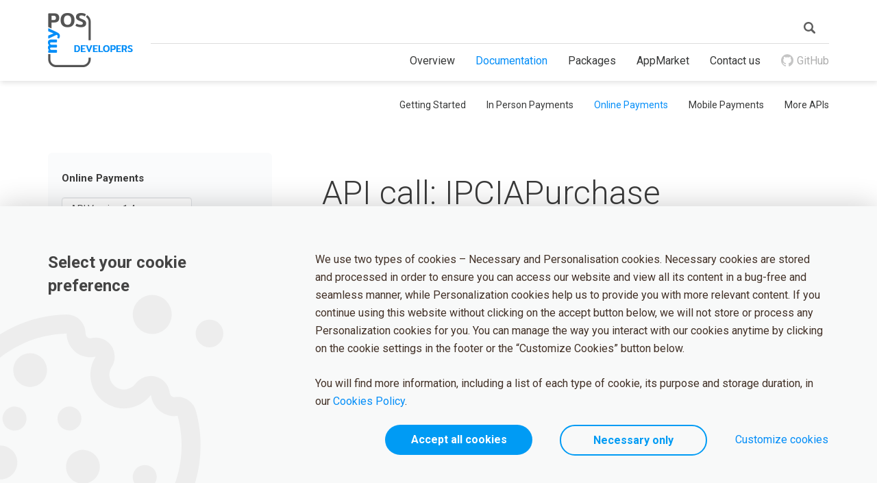

--- FILE ---
content_type: text/html; charset=utf-8
request_url: https://developers.mypos.com/en/doc/online_payments/v1_4/39-api-call--ipciapurchase
body_size: 16761
content:
<!DOCTYPE html>
<html lang="en">

    <head>
        <title>API call: IPCIAPurchase | Online Payments | myPOS Developers</title>
        <meta name="description" content="API call: IPCIAPurchase" />

        
            <!-- Include head -->
            <meta charset="utf-8">
<meta http-equiv="X-UA-Compatible" content="IE=edge">
<meta name="viewport" content="width=device-width, initial-scale=1">
<meta name="yandex-verification" content="167caf54d6295620" />

    <meta name="google-site-verification" content="HvkdlO5ggSRRnpBgLeMIfHw4GbQGQlHkGmPqkY_3RqE" />


<link rel="icon" href="https://developers.mypos.com/old/img/favicon.ico">

<!-- Schema.org markup for Google+ -->

	<link rel="alternate" hreflang="en" href="https://developers.mypos.com/en/doc/online_payments/v1_4/39-api-call--ipciapurchase" />

<link rel="alternate" hreflang="x-default" href="https://developers.mypos.com/en/doc/online_payments/v1_4/39-api-call--ipciapurchase" />
<link rel="canonical" href="https://developers.mypos.com/en/doc/online_payments/v1_4/39-api-call--ipciapurchase" />

<!-- Bootstrap Core CSS -->
<link href="https://developers.mypos.com/old/css/bootstrap.min.css?82" rel="stylesheet">

<!-- Font awesome -->
<link href="https://developers.mypos.com/old/css/font-awesome.min.css?82" rel="stylesheet">

<!-- Slick Carousel -->
<link rel="stylesheet" href="https://developers.mypos.com/old/libs/slick/slick.css">

<!-- Animate CSS -->
<link rel="stylesheet" href="https://developers.mypos.com/old/libs/animate/animate.min.css">

<!-- Custom CSS -->
<link href="https://developers.mypos.com/old/css/style_info.css?82" rel="stylesheet">
<link href="https://developers.mypos.com/old/css/common_styles.css?82" rel="stylesheet">

<!-- media-query Core CSS -->
<link href="https://developers.mypos.com/old/css/media-query.css?82" rel="stylesheet">

<!-- Custom Fonts -->
<link href='https://fonts.googleapis.com/css?family=Roboto:100,300,400,500,700&subset=latin,cyrillic-ext,cyrillic' rel='stylesheet' type='text/css'>
<link href="https://fonts.googleapis.com/css?family=Open+Sans:400,600,700&display=swap" rel="stylesheet">

<!-- jQuery -->
<script src="https://developers.mypos.com/old/js/jquery.js?82"></script>

<!-- HTML5 Shim and Respond.js IE8 support of HTML5 elements and media queries -->
<!-- WARNING: Respond.js doesn't work if you view the page via file:// -->
<!--[if lt IE 9]>
    <script src="https://oss.maxcdn.com/libs/html5shiv/3.7.0/html5shiv.js"></script>
    <script src="https://oss.maxcdn.com/libs/respond.js/1.4.2/respond.min.js"></script>
    <![endif]-->
<script type="text/javascript" src="https://developers.mypos.com/old/js/plugins/highlight/highlight.pack.js?82"></script>
<script type="text/javascript" src="https://developers.mypos.com/old/js/plugins/highlight/highlightjs-line-numbers.js?82"></script>

<!-- Slick Carousel JS -->
<script type="text/javascript" src="https://developers.mypos.com/old/libs/slick/slick.min.js"></script>

<link href="https://developers.mypos.com/old/js/plugins/highlight/styles/monokai.css?82" rel="stylesheet" />

<base href="https://developers.mypos.com/" />

<script type="text/javascript">
	var MU = 'https://www.mypos.com/en/';
</script>

<script>
    // Define dataLayer.
    window.dataLayer = window.dataLayer || [];

    function getCookie(name) {
        var nameEQ = name + "=";
        var ca = document.cookie.split(';');
        for (var i = 0; i < ca.length; i++) {
            var c = ca[i];
            while (c.charAt(0) == ' ') c = c.substring(1, c.length);
            if (c.indexOf(nameEQ) == 0) return c.substring(nameEQ.length, c.length);
        }
        return null;
    }

    function updateConsent() {
        dataLayer.push({
            'event': 'consent',
            'consent': {
                'ad_storage': getCookie('pCookiesEnabled') === 'yes' ? 'granted' : 'denied',
                'analytics_storage': getCookie('pCookiesEnabled') === 'yes' ? 'granted' : 'denied'
            }
        });
    }

    // Pushing the consent update to the dataLayer.
    if(getCookie('pCookiesEnabled') !== null){
        updateConsent();
    }
</script>
<!-- Include these trackers in all info pages' head -->
	<!-- Google Tag Manager -->
<script>
var gtm_code = "GTM-PZ855VM";
(function(w,d,s,l,i){w[l]=w[l]||[];w[l].push({'gtm.start':
new Date().getTime(),event:'gtm.js'});var f=d.getElementsByTagName(s)[0],
j=d.createElement(s),dl=l!='dataLayer'?'&l='+l:'';j.async=true;j.src=
'https://www.googletagmanager.com/gtm.js?id='+i+dl;f.parentNode.insertBefore(j,f);
})(window,document,'script','dataLayer',gtm_code);
</script>
<!-- End Google Tag Manager -->
        
    </head>

    <body class="docs">

        
            <!-- START HEADER -->
            <!-- For Demo environment top bar -->

<header id="header" class="header">
    <div class="container">
        <div class="row">
            <div class="col-xs-12">
                <!-- Header search -->
                <div class="header-search clearfix">
                    <!-- <div class="pull-right"> -->
                        <form id="form-header-search" role="search" action="https://developers.mypos.com/en/doc/search" method="post" class="header-search__form">
                            <div class="header-search__btn">
                                <img src="https://developers.mypos.com/old/img/info/icons/search.svg" width="17px" height="17px" alt="Search icon">
                            </div>
                            
                            <input type="search" name="q" value="" class="header-search__input" placeholder="Search" autocomplete="off" maxlength="15">
                            <input type="submit" style="display: none" />
                        </form>

                        <!--<a href="https://developers.mypos.com/en/login" class="header__login">Login</a>
                        <a href="https://developers.mypos.com/en/registration" class="btn btn-primary header__btn text-uppercase">Register</a>-->
                    <!-- </div> -->
                </div>

                <a href="https://developers.mypos.com/en/" class="navbar-brand logo" >
                    <img src="https://developers.mypos.com/old/img/logos/logo-header.png" srcset="https://developers.mypos.com/old/img/logos/logo-header@2x.png 2x, https://developers.mypos.com/old/img/logos/logo-header@3x.png 3x, https://developers.mypos.com/old/img/logos/logo-header@4x.png 4x" alt="myPOS"/>
                </a>
                 <!-- Header nav -->
                <nav class="header-nav clearfix">
                    <button type="button" class="navbar-toggle collapsed" data-toggle="collapse" data-target="#toggle-menu" aria-expanded="false">
                        <span class="sr-only">Toggle navigation</span>
                        <span class="icon-bar"></span>
                        <span class="icon-bar"></span>
                        <span class="icon-bar"></span>
                    </button>

                    <ul id="toggle-menu" class="collapse navbar-collapse navbar-nav navbar-right">
                        <li>
                            <a href="https://developers.mypos.com/en/" class="">Overview</a>
                        </li>

                        <li>
                            <a href="https://developers.mypos.com/en/doc/getting_started/" class="active" >Documentation</a>
                        </li>

                        <li>
                            <a href="https://developers.mypos.com/en/packages" class="" >Packages</a>
                        </li>

                        <li>
                            <a href="https://appmarket.mypos.com/" target="_blank">AppMarket</a>
                        </li>

                        <li>
                            <a href="https://developers.mypos.com/en/contacts "> Contact us</a>
                        </li>
                        <li>
                            <a href="https://github.com/developermypos?tab=repositories" target="_blank">
                                <img src="https://developers.mypos.com/old/img/info/icons/github-icon.png" alt="GitHub" class="mt-3 mr_5">GitHub
                            </a>
                        </li>
                    </ul>
                </nav>
            </div>
        </div>
        <div class="mobile-sidebar__container text-center">
            <div>
                <span class="text-uppercase pr_10">Categories</span>
                <i class="ico ico-arrow--white mt-3"></i>
            </div>

        </div>
    </div>
</header><!-- /.header -->
    

        
            

        

        
            <main class="main">

                
                    <div class="container">
    <div class="row">
        <div class="col-xs-12">
            <ul class="navbar-collapse navbar-nav navbar-right navbar--secondary">
                                    <li><a href="https://developers.mypos.com/en/doc/getting_started/v1_0" >Getting Started</a></li>
                                    <li><a href="https://developers.mypos.com/en/doc/in_person_payments/v1_0" >In Person Payments</a></li>
                                    <li><a href="https://developers.mypos.com/en/doc/online_payments/v1_4" class="active">Online Payments</a></li>
                                    <li><a href="https://developers.mypos.com/en/doc/mobile_payments/v1_0" >Mobile Payments</a></li>
                                    <li><a href="https://developers.mypos.com/en/doc/more_apis/v1_0" >More APIs</a></li>
                            </ul>
        </div>
    </div>
</div>

                

                <section class="section">
                    <div class="container">
                        <div class="row mt_60">
                            <div class="col-md-4 mb_20 sidebar pos_s"><!-- tabs -->
                                <div class="sticky_sidebar js_sidebar_fixed">

                                    

                                        <nav class="sidebar-nav">

            <ul>
                    
            
                
            
            <li id="238"  class="expand" >

                <a class=" " href="https://developers.mypos.com/en/doc/online_payments/v1_4/238-online-payments">
                    Online Payments
                </a>

                                <div class="api-select__container mt_10 mb_10">
                    <form id="form-search-versions" method="post" class="pl_20">
                        <select name="api[version]" id="version" class="form-control wi_190" onchange="$(this).closest('form').submit();">
                            <option value="2">API Version 1.3</option>
<option value="3" selected="selected">API Version 1.4</option>

                        </select>
                        <input type="hidden" name="api[category]" value="1">
                    </form>
                </div>
                
                                
            
                <ul  class="sub-menu" >

                
            
            <li id="337" >

                <a class=" " href="https://developers.mypos.com/en/doc/online_payments/v1_4/337-overview">
                    Overview
                </a>

                
                                
            
                </li>
            
            <li id="5" >

                <a class=" " href="https://developers.mypos.com/en/doc/online_payments/v1_4/5-store-management">
                    Store Management
                </a>

                
                                
            
                </li>
            
            <li id="239"  class="expand" >

                <a class="btn-expand " href="https://developers.mypos.com/en/doc/online_payments/v1_4/239-checkout-api">
                    Checkout API
                </a>

                
                                
            
                <ul  class="sub-menu-secondary" >

                
            
            <li id="291" >

                <a class="btn-expand " href="https://developers.mypos.com/en/doc/online_payments/v1_4/291-checkout-getting-started">
                    Checkout Getting Started
                </a>

                
                                
            
                <ul  class="sub-menu-teritary" >

                
            
            <li id="19" >

                <a class=" " href="https://developers.mypos.com/en/doc/online_payments/v1_4/19-the-process">
                    The Process
                </a>

                
                                
            
                </li>
            
            <li id="7" >

                <a class=" " href="https://developers.mypos.com/en/doc/online_payments/v1_4/7-implementation-basics">
                    Implementation Basics
                </a>

                
                                
            
                </li>
            
            <li id="16" >

                <a class=" " href="https://developers.mypos.com/en/doc/online_payments/v1_4/16-data-type-formats">
                    Data Type Formats
                </a>

                
                                
            
                </li>
            
            <li id="336" >

                <a class=" " href="https://developers.mypos.com/en/doc/online_payments/v1_4/336-authentication">
                    Authentication
                </a>

                
                                
            
                </li>
            
            <li id="28" >

                <a class=" " href="https://developers.mypos.com/en/doc/online_payments/v1_4/28-error-messages">
                    Error Messages
                </a>

                
                                
            
                </li>
            
            <li id="45" >

                <a class=" " href="https://developers.mypos.com/en/doc/online_payments/v1_4/45-card-types">
                    Card Types
                </a>

                
                                
            
                </li>
            
            <li id="46" >

                <a class=" " href="https://developers.mypos.com/en/doc/online_payments/v1_4/46-card-verification-">
                    Card Verification 
                </a>

                
                                
            
                </li>
            
            <li id="10" >

                <a class=" " href="https://developers.mypos.com/en/doc/online_payments/v1_4/10-security-and-availability">
                    Security And Availability
                </a>

                
                                
            
                </li>
            
            <li id="8" >

                <a class=" " href="https://developers.mypos.com/en/doc/online_payments/v1_4/8-use-of-trademarks-on-merchant-s-website">
                    Use Of Trademarks On Merchant's Website
                </a>

                
                                
            
                </li> </ul>
                </li>

                            
            <li id="20"  class="expand" >

                <a class="btn-expand " href="https://developers.mypos.com/en/doc/online_payments/v1_4/20-api-reference">
                    API Reference
                </a>

                
                                
            
                <ul  class="sub-menu-teritary" >

                
            
            <li id="21" >

                <a class=" " href="https://developers.mypos.com/en/doc/online_payments/v1_4/21-api-call--ipcpurchase">
                    API call: IPCPurchase
                </a>

                
                                
            
                </li>
            
            <li id="39"  class="expand" >

                <a class="  active" href="https://developers.mypos.com/en/doc/online_payments/v1_4/39-api-call--ipciapurchase">
                    API call: IPCIAPurchase
                </a>

                
                                
            
                </li>
            
            <li id="224" >

                <a class=" " href="https://developers.mypos.com/en/doc/online_payments/v1_4/224-api-call--ipcpurchasebyicard">
                    API call: IPCPurchaseByIcard
                </a>

                
                                
            
                </li>
            
            <li id="22" >

                <a class=" " href="https://developers.mypos.com/en/doc/online_payments/v1_4/22-api-call--ipcpurchasenotify-/-ipcpurchaseok">
                    API call: IPCPurchaseNotify / IPCPurchaseOK
                </a>

                
                                
            
                </li>
            
            <li id="23" >

                <a class=" " href="https://developers.mypos.com/en/doc/online_payments/v1_4/23-api-call--ipcpurchasecancel">
                    API call: IPCPurchaseCancel
                </a>

                
                                
            
                </li>
            
            <li id="24" >

                <a class=" " href="https://developers.mypos.com/en/doc/online_payments/v1_4/24-api-call--ipcpurchaserollback">
                    API call: IPCPurchaseRollback
                </a>

                
                                
            
                </li>
            
            <li id="25" >

                <a class=" " href="https://developers.mypos.com/en/doc/online_payments/v1_4/25-api-call--ipcgetpaymentstatus">
                    API call: IPCGetPaymentStatus
                </a>

                
                                
            
                </li>
            
            <li id="26" >

                <a class=" " href="https://developers.mypos.com/en/doc/online_payments/v1_4/26-api-call--ipcrefund">
                    API call: IPCRefund
                </a>

                
                                
            
                </li>
            
            <li id="347" >

                <a class=" " href="https://developers.mypos.com/en/doc/online_payments/v1_4/347-api-call--ipcreversal">
                    API call: IPCReversal
                </a>

                
                                
            
                </li>
            
            <li id="41" >

                <a class=" " href="https://developers.mypos.com/en/doc/online_payments/v1_4/41-api-call--ipciastorecard">
                    API call: IPCIAStoreCard
                </a>

                
                                
            
                </li>
            
            <li id="42" >

                <a class=" " href="https://developers.mypos.com/en/doc/online_payments/v1_4/42-api-call--ipciastoredcardupdate">
                    API call: IPCIAStoredCardUpdate
                </a>

                
                                
            
                </li>
            
            <li id="43" >

                <a class=" " href="https://developers.mypos.com/en/doc/online_payments/v1_4/43-api-call--ipcrequestmoney">
                    API call: IPCRequestMoney
                </a>

                
                                
            
                </li>
            
            <li id="44" >

                <a class=" " href="https://developers.mypos.com/en/doc/online_payments/v1_4/44-api-call--ipcmandatemanagement">
                    API call: IPCMandateManagement
                </a>

                
                                
            
                </li>
            
            <li id="80" >

                <a class=" " href="https://developers.mypos.com/en/doc/online_payments/v1_4/80-api-call--ipcsendmoney">
                    API call: IPCSendMoney
                </a>

                
                                
            
                </li>
            
            <li id="348" >

                <a class=" " href="https://developers.mypos.com/en/doc/online_payments/v1_4/348-api-call--ipcpreauthorization">
                    API call: IPCPreAuthorization
                </a>

                
                                
            
                </li>
            
            <li id="364" >

                <a class=" " href="https://developers.mypos.com/en/doc/online_payments/v1_4/364-api-call--ipciapreauthorization">
                    API call: IPCIAPreAuthorization
                </a>

                
                                
            
                </li>
            
            <li id="368" >

                <a class=" " href="https://developers.mypos.com/en/doc/online_payments/v1_4/368-api-call--ipcpreauthorizationnotify-/-ipcpreauthorizationok">
                    API call: IPCPreAuthorizationNotify / IPCPreAuthorizationOK
                </a>

                
                                
            
                </li>
            
            <li id="370" >

                <a class=" " href="https://developers.mypos.com/en/doc/online_payments/v1_4/370-api-call--ipcpreauthorizationcancel">
                    API call: IPCPreAuthorizationCancel
                </a>

                
                                
            
                </li>
            
            <li id="350" >

                <a class=" " href="https://developers.mypos.com/en/doc/online_payments/v1_4/350-api-call--ipcpreauthcompletion">
                    API call: IPCPreAuthCompletion
                </a>

                
                                
            
                </li>
            
            <li id="352" >

                <a class=" " href="https://developers.mypos.com/en/doc/online_payments/v1_4/352-api-call--ipcpreauthcancellation">
                    API call: IPCPreAuthCancellation
                </a>

                
                                
            
                </li>
            
            <li id="354" >

                <a class=" " href="https://developers.mypos.com/en/doc/online_payments/v1_4/354-api-call--ipcpreauthstatus">
                    API call: IPCPreAuthStatus
                </a>

                
                                
            
                </li>
            
            <li id="356" >

                <a class=" " href="https://developers.mypos.com/en/doc/online_payments/v1_4/356-api-call--ipcauthorization">
                    API call: IPCAuthorization
                </a>

                
                                
            
                </li>
            
            <li id="358" >

                <a class=" " href="https://developers.mypos.com/en/doc/online_payments/v1_4/358-api-call--ipcauthorizationcapture">
                    API call: IPCAuthorizationCapture
                </a>

                
                                
            
                </li>
            
            <li id="360" >

                <a class=" " href="https://developers.mypos.com/en/doc/online_payments/v1_4/360-api-call--ipcauthorizationreverse">
                    API call: IPCAuthorizationReverse
                </a>

                
                                
            
                </li>
            
            <li id="362" >

                <a class=" " href="https://developers.mypos.com/en/doc/online_payments/v1_4/362-api-call--ipcauthorizationlist">
                    API call: IPCAuthorizationList
                </a>

                
                                
            
                </li>
            
            <li id="431" >

                <a class=" " href="https://developers.mypos.com/en/doc/online_payments/v1_4/431-api-call--ipcpaymentsessioncreate">
                    API call: IPCPaymentSessionCreate
                </a>

                
                                
            
                </li> </ul>
                </li>

                            
            <li id="150" >

                <a class="btn-expand " href="https://developers.mypos.com/en/doc/online_payments/v1_4/150-php-sdk">
                    PHP SDK
                </a>

                
                                
            
                <ul  class="sub-menu-teritary" >

                
            
            <li id="146" >

                <a class="btn-expand " href="https://developers.mypos.com/en/doc/online_payments/v1_4/146-php---sample-code">
                    PHP - Sample Code
                </a>

                
                                
            
                <ul  class="sub-menu-quaternary" >

                
            
            <li id="147" >

                <a class=" " href="https://developers.mypos.com/en/doc/online_payments/v1_4/147-ipcpurchase">
                    IPCPurchase
                </a>

                
                                
            
                </li>
            
            <li id="223" >

                <a class=" " href="https://developers.mypos.com/en/doc/online_payments/v1_4/223-ipcpurchasebyicard">
                    IPCPurchaseByIcard
                </a>

                
                                
            
                </li>
            
            <li id="148" >

                <a class=" " href="https://developers.mypos.com/en/doc/online_payments/v1_4/148-ipcpurchase---no-cart">
                    IPCPurchase - no cart
                </a>

                
                                
            
                </li>
            
            <li id="149" >

                <a class=" " href="https://developers.mypos.com/en/doc/online_payments/v1_4/149-ipciapurchase">
                    IPCIAPurchase
                </a>

                
                                
            
                </li>
            
            <li id="152" >

                <a class=" " href="https://developers.mypos.com/en/doc/online_payments/v1_4/152-ipciastorecard">
                    IPCIAStoreCard
                </a>

                
                                
            
                </li>
            
            <li id="153" >

                <a class=" " href="https://developers.mypos.com/en/doc/online_payments/v1_4/153-ipciastoredcardupdate">
                    IPCIAStoredCardUpdate
                </a>

                
                                
            
                </li>
            
            <li id="154" >

                <a class=" " href="https://developers.mypos.com/en/doc/online_payments/v1_4/154-ipcrefund">
                    IPCRefund
                </a>

                
                                
            
                </li>
            
            <li id="156" >

                <a class=" " href="https://developers.mypos.com/en/doc/online_payments/v1_4/156-ipcrequestmoney">
                    IPCRequestMoney
                </a>

                
                                
            
                </li>
            
            <li id="157" >

                <a class=" " href="https://developers.mypos.com/en/doc/online_payments/v1_4/157-ipcmandatemanagement">
                    IPCMandateManagement
                </a>

                
                                
            
                </li>
            
            <li id="234" >

                <a class=" " href="https://developers.mypos.com/en/doc/online_payments/v1_4/234-ipcgetpaymentstatus">
                    IPCGetPaymentStatus
                </a>

                
                                
            
                </li>
            
            <li id="233" >

                <a class=" " href="https://developers.mypos.com/en/doc/online_payments/v1_4/233-ipcpurchasenotify">
                    IPCPurchaseNotify
                </a>

                
                                
            
                </li>
            
            <li id="160" >

                <a class=" " href="https://developers.mypos.com/en/doc/online_payments/v1_4/160-ipcpurchaseok">
                    IPCPurchaseOK
                </a>

                
                                
            
                </li>
            
            <li id="161" >

                <a class=" " href="https://developers.mypos.com/en/doc/online_payments/v1_4/161-ipcpurchasecancel">
                    IPCPurchaseCancel
                </a>

                
                                
            
                </li>
            
            <li id="162" >

                <a class=" " href="https://developers.mypos.com/en/doc/online_payments/v1_4/162-ipcpurchaserollback">
                    IPCPurchaseRollback
                </a>

                
                                
            
                </li>
            
            <li id="380" >

                <a class=" " href="https://developers.mypos.com/en/doc/online_payments/v1_4/380-ipcpreauthorization">
                    IPCPreAuthorization
                </a>

                
                                
            
                </li>
            
            <li id="382" >

                <a class=" " href="https://developers.mypos.com/en/doc/online_payments/v1_4/382-ipciapreauthorization">
                    IPCIAPreAuthorization
                </a>

                
                                
            
                </li>
            
            <li id="384" >

                <a class=" " href="https://developers.mypos.com/en/doc/online_payments/v1_4/384-ipcpreauthstatus">
                    IPCPreAuthStatus
                </a>

                
                                
            
                </li>
            
            <li id="386" >

                <a class=" " href="https://developers.mypos.com/en/doc/online_payments/v1_4/386-ipcpreauthcompletion">
                    IPCPreAuthCompletion
                </a>

                
                                
            
                </li>
            
            <li id="388" >

                <a class=" " href="https://developers.mypos.com/en/doc/online_payments/v1_4/388-ipcpreauthcancellation">
                    IPCPreAuthCancellation
                </a>

                
                                
            
                </li>
            
            <li id="390" >

                <a class=" " href="https://developers.mypos.com/en/doc/online_payments/v1_4/390-ipcauthorization">
                    IPCAuthorization
                </a>

                
                                
            
                </li>
            
            <li id="392" >

                <a class=" " href="https://developers.mypos.com/en/doc/online_payments/v1_4/392-ipcauthorizationlist">
                    IPCAuthorizationList
                </a>

                
                                
            
                </li>
            
            <li id="394" >

                <a class=" " href="https://developers.mypos.com/en/doc/online_payments/v1_4/394-ipcauthorizationcapture">
                    IPCAuthorizationCapture
                </a>

                
                                
            
                </li>
            
            <li id="396" >

                <a class=" " href="https://developers.mypos.com/en/doc/online_payments/v1_4/396-ipcauthorizationreverse">
                    IPCAuthorizationReverse
                </a>

                
                                
            
                </li>
            
            <li id="225" >

                <a class=" " href="https://developers.mypos.com/en/doc/online_payments/v1_4/225-recurring-payments">
                    Recurring payments
                </a>

                
                                
            
                </li> </ul>
                </li>

                            
            <li id="88" >

                <a class="btn-expand " href="https://developers.mypos.com/en/doc/online_payments/v1_4/88-php-source-documentation">
                    PHP Source Documentation
                </a>

                
                                
            
                <ul  class="sub-menu-quaternary" >

                
            
            <li id="89" >

                <a class=" " href="https://developers.mypos.com/en/doc/online_payments/v1_4/89-class-base">
                    Class Base
                </a>

                
                                
            
                </li>
            
            <li id="90" >

                <a class=" " href="https://developers.mypos.com/en/doc/online_payments/v1_4/90-class-card">
                    Class Card
                </a>

                
                                
            
                </li>
            
            <li id="91" >

                <a class=" " href="https://developers.mypos.com/en/doc/online_payments/v1_4/91-class-cardstore">
                    Class CardStore
                </a>

                
                                
            
                </li>
            
            <li id="92" >

                <a class=" " href="https://developers.mypos.com/en/doc/online_payments/v1_4/92-class-cart">
                    Class Cart
                </a>

                
                                
            
                </li>
            
            <li id="93" >

                <a class=" " href="https://developers.mypos.com/en/doc/online_payments/v1_4/93-class-config">
                    Class Config
                </a>

                
                                
            
                </li>
            
            <li id="94" >

                <a class=" " href="https://developers.mypos.com/en/doc/online_payments/v1_4/94-class-customer">
                    Class Customer
                </a>

                
                                
            
                </li>
            
            <li id="95" >

                <a class=" " href="https://developers.mypos.com/en/doc/online_payments/v1_4/95-class-defines">
                    Class Defines
                </a>

                
                                
            
                </li>
            
            <li id="96" >

                <a class=" " href="https://developers.mypos.com/en/doc/online_payments/v1_4/96-class-gettxnstatus">
                    Class GetTxnStatus
                </a>

                
                                
            
                </li>
            
            <li id="97" >

                <a class=" " href="https://developers.mypos.com/en/doc/online_payments/v1_4/97-class-helper">
                    Class Helper
                </a>

                
                                
            
                </li>
            
            <li id="98" >

                <a class=" " href="https://developers.mypos.com/en/doc/online_payments/v1_4/98-class-iapurchase">
                    Class IAPurchase
                </a>

                
                                
            
                </li>
            
            <li id="103" >

                <a class=" " href="https://developers.mypos.com/en/doc/online_payments/v1_4/103-class-iastorecard">
                    Class IAStoreCard
                </a>

                
                                
            
                </li>
            
            <li id="104" >

                <a class=" " href="https://developers.mypos.com/en/doc/online_payments/v1_4/104-class-iastoredcardupdate">
                    Class IAStoredCardUpdate
                </a>

                
                                
            
                </li>
            
            <li id="107" >

                <a class=" " href="https://developers.mypos.com/en/doc/online_payments/v1_4/107-class-ipcgettxnlog">
                    Class IPCGetTxnLog
                </a>

                
                                
            
                </li>
            
            <li id="235" >

                <a class=" " href="https://developers.mypos.com/en/doc/online_payments/v1_4/235-class-getpaymentstatus">
                    Class GetPaymentStatus
                </a>

                
                                
            
                </li>
            
            <li id="108" >

                <a class=" " href="https://developers.mypos.com/en/doc/online_payments/v1_4/108-class-loader">
                    Class Loader
                </a>

                
                                
            
                </li>
            
            <li id="109" >

                <a class=" " href="https://developers.mypos.com/en/doc/online_payments/v1_4/109-class-mandatemanagement">
                    Class MandateManagement
                </a>

                
                                
            
                </li>
            
            <li id="110" >

                <a class=" " href="https://developers.mypos.com/en/doc/online_payments/v1_4/110-class-purchase">
                    Class Purchase
                </a>

                
                                
            
                </li>
            
            <li id="111" >

                <a class=" " href="https://developers.mypos.com/en/doc/online_payments/v1_4/111-class-refund">
                    Class Refund
                </a>

                
                                
            
                </li>
            
            <li id="112" >

                <a class=" " href="https://developers.mypos.com/en/doc/online_payments/v1_4/112-class-requestmoney">
                    Class RequestMoney
                </a>

                
                                
            
                </li>
            
            <li id="113" >

                <a class=" " href="https://developers.mypos.com/en/doc/online_payments/v1_4/113-class-response">
                    Class Response
                </a>

                
                                
            
                </li>
            
            <li id="115" >

                <a class=" " href="https://developers.mypos.com/en/doc/online_payments/v1_4/115-class-ipc_exception">
                    Class IPC_Exception
                </a>

                
                                
            
                </li>
            
            <li id="400" >

                <a class=" " href="https://developers.mypos.com/en/doc/online_payments/v1_4/400-preauthorization">
                    PreAuthorization
                </a>

                
                                
            
                </li>
            
            <li id="402" >

                <a class=" " href="https://developers.mypos.com/en/doc/online_payments/v1_4/402-preauthorizationcancellation">
                    PreAuthorizationCancellation
                </a>

                
                                
            
                </li>
            
            <li id="404" >

                <a class=" " href="https://developers.mypos.com/en/doc/online_payments/v1_4/404-preauthorizationcompletion">
                    PreAuthorizationCompletion
                </a>

                
                                
            
                </li>
            
            <li id="406" >

                <a class=" " href="https://developers.mypos.com/en/doc/online_payments/v1_4/406-preauthorizationstatus">
                    PreAuthorizationStatus
                </a>

                
                                
            
                </li>
            
            <li id="408" >

                <a class=" " href="https://developers.mypos.com/en/doc/online_payments/v1_4/408-iapreauthorization">
                    IAPreAuthorization
                </a>

                
                                
            
                </li>
            
            <li id="410" >

                <a class=" " href="https://developers.mypos.com/en/doc/online_payments/v1_4/410-authorization">
                    Authorization
                </a>

                
                                
            
                </li>
            
            <li id="412" >

                <a class=" " href="https://developers.mypos.com/en/doc/online_payments/v1_4/412-authorizationcapture">
                    AuthorizationCapture
                </a>

                
                                
            
                </li>
            
            <li id="414" >

                <a class=" " href="https://developers.mypos.com/en/doc/online_payments/v1_4/414-authorizationlist">
                    AuthorizationList
                </a>

                
                                
            
                </li>
            
            <li id="416" >

                <a class=" " href="https://developers.mypos.com/en/doc/online_payments/v1_4/416-authorizationreverse">
                    AuthorizationReverse
                </a>

                
                                
            
                </li> </ul></li> </ul>
                </li>

                            
            <li id="165" >

                <a class="btn-expand " href="https://developers.mypos.com/en/doc/online_payments/v1_4/165-java-sdk">
                    Java SDK
                </a>

                
                                
            
                <ul  class="sub-menu-teritary" >

                
            
            <li id="166" >

                <a class="btn-expand " href="https://developers.mypos.com/en/doc/online_payments/v1_4/166-java-sample-code">
                    Java Sample Code
                </a>

                
                                
            
                <ul  class="sub-menu-quaternary" >

                
            
            <li id="167" >

                <a class=" " href="https://developers.mypos.com/en/doc/online_payments/v1_4/167-ipcpurchase">
                    IPCPurchase
                </a>

                
                                
            
                </li>
            
            <li id="168" >

                <a class=" " href="https://developers.mypos.com/en/doc/online_payments/v1_4/168-ipcpurchase---no-cart">
                    IPCPurchase - no cart
                </a>

                
                                
            
                </li>
            
            <li id="169" >

                <a class=" " href="https://developers.mypos.com/en/doc/online_payments/v1_4/169-ipciapurchase">
                    IPCIAPurchase
                </a>

                
                                
            
                </li>
            
            <li id="174" >

                <a class=" " href="https://developers.mypos.com/en/doc/online_payments/v1_4/174-ipciastorecard">
                    IPCIAStoreCard
                </a>

                
                                
            
                </li>
            
            <li id="175" >

                <a class=" " href="https://developers.mypos.com/en/doc/online_payments/v1_4/175-ipciastoredcardupdate">
                    IPCIAStoredCardUpdate
                </a>

                
                                
            
                </li>
            
            <li id="176" >

                <a class=" " href="https://developers.mypos.com/en/doc/online_payments/v1_4/176-ipcrefund">
                    IPCRefund
                </a>

                
                                
            
                </li>
            
            <li id="177" >

                <a class=" " href="https://developers.mypos.com/en/doc/online_payments/v1_4/177-ipcreversal">
                    IPCReversal
                </a>

                
                                
            
                </li>
            
            <li id="178" >

                <a class=" " href="https://developers.mypos.com/en/doc/online_payments/v1_4/178-ipcrequestmoney">
                    IPCRequestMoney
                </a>

                
                                
            
                </li>
            
            <li id="179" >

                <a class=" " href="https://developers.mypos.com/en/doc/online_payments/v1_4/179-ipcmandatemanagement">
                    IPCMandateManagement
                </a>

                
                                
            
                </li>
            
            <li id="180" >

                <a class=" " href="https://developers.mypos.com/en/doc/online_payments/v1_4/180-ipcgettxnstatus">
                    IPCGetTxnStatus
                </a>

                
                                
            
                </li>
            
            <li id="181" >

                <a class=" " href="https://developers.mypos.com/en/doc/online_payments/v1_4/181-ipcgettxnlog">
                    IPCGetTxnLog
                </a>

                
                                
            
                </li>
            
            <li id="182" >

                <a class=" " href="https://developers.mypos.com/en/doc/online_payments/v1_4/182-ipcpurchasenotify">
                    IPCPurchaseNotify
                </a>

                
                                
            
                </li>
            
            <li id="183" >

                <a class=" " href="https://developers.mypos.com/en/doc/online_payments/v1_4/183-ipcpurchaseok">
                    IPCPurchaseOK
                </a>

                
                                
            
                </li>
            
            <li id="184" >

                <a class=" " href="https://developers.mypos.com/en/doc/online_payments/v1_4/184-ipcpurchasecancel">
                    IPCPurchaseCancel
                </a>

                
                                
            
                </li>
            
            <li id="185" >

                <a class=" " href="https://developers.mypos.com/en/doc/online_payments/v1_4/185-ipcpurchaserollback">
                    IPCPurchaseRollback
                </a>

                
                                
            
                </li> </ul>
                </li>

                            
            <li id="100" >

                <a class="btn-expand " href="https://developers.mypos.com/en/doc/online_payments/v1_4/100-java-source-documentation">
                    Java Source Documentation
                </a>

                
                                
            
                <ul  class="sub-menu-quaternary" >

                
            
            <li id="186" >

                <a class=" " href="https://developers.mypos.com/en/doc/online_payments/v1_4/186-class-basicresponse">
                    Class BasicResponse
                </a>

                
                                
            
                </li>
            
            <li id="187" >

                <a class=" " href="https://developers.mypos.com/en/doc/online_payments/v1_4/187-class-basicresponsejsondecoder">
                    Class BasicResponseJSONDecoder
                </a>

                
                                
            
                </li>
            
            <li id="188" >

                <a class=" " href="https://developers.mypos.com/en/doc/online_payments/v1_4/188-class-basicresponsepostdecoder">
                    Class BasicResponsePOSTDecoder
                </a>

                
                                
            
                </li>
            
            <li id="189" >

                <a class=" " href="https://developers.mypos.com/en/doc/online_payments/v1_4/189-class-basicresponsexmldecoder">
                    Class BasicResponseXMLDecoder
                </a>

                
                                
            
                </li>
            
            <li id="190" >

                <a class=" " href="https://developers.mypos.com/en/doc/online_payments/v1_4/190-enum-cardtokenrequest">
                    Enum CardTokenRequest
                </a>

                
                                
            
                </li>
            
            <li id="191" >

                <a class=" " href="https://developers.mypos.com/en/doc/online_payments/v1_4/191-enum-cardtype">
                    Enum CardType
                </a>

                
                                
            
                </li>
            
            <li id="192" >

                <a class=" " href="https://developers.mypos.com/en/doc/online_payments/v1_4/192-enum-cardverification">
                    Enum CardVerification
                </a>

                
                                
            
                </li>
            
            <li id="101" >

                <a class=" " href="https://developers.mypos.com/en/doc/online_payments/v1_4/101-class-cart">
                    Class Cart
                </a>

                
                                
            
                </li>
            
            <li id="193" >

                <a class=" " href="https://developers.mypos.com/en/doc/online_payments/v1_4/193-class-cartitem">
                    Class CartItem
                </a>

                
                                
            
                </li>
            
            <li id="194" >

                <a class=" " href="https://developers.mypos.com/en/doc/online_payments/v1_4/194-enum-communicationformat">
                    Enum CommunicationFormat
                </a>

                
                                
            
                </li>
            
            <li id="195" >

                <a class=" " href="https://developers.mypos.com/en/doc/online_payments/v1_4/195-class-complexresponse">
                    Class ComplexResponse
                </a>

                
                                
            
                </li>
            
            <li id="196" >

                <a class=" " href="https://developers.mypos.com/en/doc/online_payments/v1_4/196-class-complexresponsejsondecoder">
                    Class ComplexResponseJSONDecoder
                </a>

                
                                
            
                </li>
            
            <li id="197" >

                <a class=" " href="https://developers.mypos.com/en/doc/online_payments/v1_4/197-class-complexresponsexmldecoder">
                    Class ComplexResponseXMLDecoder
                </a>

                
                                
            
                </li>
            
            <li id="198" >

                <a class=" " href="https://developers.mypos.com/en/doc/online_payments/v1_4/198-class-config">
                    Class Config
                </a>

                
                                
            
                </li>
            
            <li id="199" >

                <a class=" " href="https://developers.mypos.com/en/doc/online_payments/v1_4/199-class-constants">
                    Class Constants
                </a>

                
                                
            
                </li>
            
            <li id="200" >

                <a class=" " href="https://developers.mypos.com/en/doc/online_payments/v1_4/200-enum-currency">
                    Enum Currency
                </a>

                
                                
            
                </li>
            
            <li id="201" >

                <a class=" " href="https://developers.mypos.com/en/doc/online_payments/v1_4/201-class-customer">
                    Class Customer
                </a>

                
                                
            
                </li>
            
            <li id="202" >

                <a class=" " href="https://developers.mypos.com/en/doc/online_payments/v1_4/202-class-helper">
                    Class Helper
                </a>

                
                                
            
                </li>
            
            <li id="203" >

                <a class=" " href="https://developers.mypos.com/en/doc/online_payments/v1_4/203-class-inapppurchase">
                    Class InAppPurchase
                </a>

                
                                
            
                </li>
            
            <li id="205" >

                <a class=" " href="https://developers.mypos.com/en/doc/online_payments/v1_4/205-class-inappstorecard">
                    Class InAppStoreCard
                </a>

                
                                
            
                </li>
            
            <li id="206" >

                <a class=" " href="https://developers.mypos.com/en/doc/online_payments/v1_4/206-class-inappstoredcardupdate">
                    Class InAppStoredCardUpdate
                </a>

                
                                
            
                </li>
            
            <li id="207" >

                <a class=" " href="https://developers.mypos.com/en/doc/online_payments/v1_4/207-class-ipcexception">
                    Class IPCException
                </a>

                
                                
            
                </li>
            
            <li id="208" >

                <a class=" " href="https://developers.mypos.com/en/doc/online_payments/v1_4/208-enum-mandateaction">
                    Enum MandateAction
                </a>

                
                                
            
                </li>
            
            <li id="209" >

                <a class=" " href="https://developers.mypos.com/en/doc/online_payments/v1_4/209-class-mandatemanagement">
                    Class MandateManagement
                </a>

                
                                
            
                </li>
            
            <li id="210" >

                <a class=" " href="https://developers.mypos.com/en/doc/online_payments/v1_4/210-enum-paymentparametersrequired">
                    Enum PaymentParametersRequired
                </a>

                
                                
            
                </li>
            
            <li id="211" >

                <a class=" " href="https://developers.mypos.com/en/doc/online_payments/v1_4/211-class-purchase">
                    Class Purchase
                </a>

                
                                
            
                </li>
            
            <li id="212" >

                <a class=" " href="https://developers.mypos.com/en/doc/online_payments/v1_4/212-class-refund">
                    Class Refund
                </a>

                
                                
            
                </li>
            
            <li id="213" >

                <a class=" " href="https://developers.mypos.com/en/doc/online_payments/v1_4/213-class-request">
                    Class Request
                </a>

                
                                
            
                </li>
            
            <li id="214" >

                <a class=" " href="https://developers.mypos.com/en/doc/online_payments/v1_4/214-class-requestmoney">
                    Class RequestMoney
                </a>

                
                                
            
                </li>
            
            <li id="215" >

                <a class=" " href="https://developers.mypos.com/en/doc/online_payments/v1_4/215-class-responsenode">
                    Class ResponseNode
                </a>

                
                                
            
                </li>
            
            <li id="217" >

                <a class=" " href="https://developers.mypos.com/en/doc/online_payments/v1_4/217-enum-statuscode">
                    Enum StatusCode
                </a>

                
                                
            
                </li>
            
            <li id="219" >

                <a class=" " href="https://developers.mypos.com/en/doc/online_payments/v1_4/219-class-transactionlog">
                    Class TransactionLog
                </a>

                
                                
            
                </li>
            
            <li id="220" >

                <a class=" " href="https://developers.mypos.com/en/doc/online_payments/v1_4/220-class-transactionstatus">
                    Class TransactionStatus
                </a>

                
                                
            
                </li> </ul></li> </ul>
                </li>

                            
            <li id="374" >

                <a class="btn-expand " href="https://developers.mypos.com/en/doc/online_payments/v1_4/374-embedded-sdk">
                    Embedded SDK
                </a>

                
                                
            
                <ul  class="sub-menu-teritary" >

                
            
            <li id="376" >

                <a class=" " href="https://developers.mypos.com/en/doc/online_payments/v1_4/376-sample-code">
                    Sample Code
                </a>

                
                                
            
                </li>
            
            <li id="417" >

                <a class=" " href="https://developers.mypos.com/en/doc/online_payments/v1_4/417-customization">
                    Customization
                </a>

                
                                
            
                </li>
            
            <li id="433" >

                <a class=" " href="https://developers.mypos.com/en/doc/online_payments/v1_4/433-apple-pay-&-google-pay">
                    Apple Pay & Google Pay
                </a>

                
                                
            
                </li> </ul>
                </li>

                            
            <li id="173" >

                <a class="btn-expand " href="https://developers.mypos.com/en/doc/online_payments/v1_4/173-testing">
                    Testing
                </a>

                
                                
            
                <ul  class="sub-menu-teritary" >

                
            
            <li id="226" >

                <a class=" " href="https://developers.mypos.com/en/doc/online_payments/v1_4/226-test-data">
                    Test Data
                </a>

                
                                
            
                </li>
            
            <li id="227" >

                <a class=" " href="https://developers.mypos.com/en/doc/online_payments/v1_4/227-test-cards">
                    Test Cards
                </a>

                
                                
            
                </li>
            
            <li id="228" >

                <a class=" " href="https://developers.mypos.com/en/doc/online_payments/v1_4/228-test-scenarios">
                    Test Scenarios
                </a>

                
                                
            
                </li>
            
            <li id="229" >

                <a class=" " href="https://developers.mypos.com/en/doc/online_payments/v1_4/229-response-codes">
                    Response Codes
                </a>

                
                                
            
                </li> </ul>
                </li>

                            
            <li id="230" >

                <a class=" " href="https://developers.mypos.com/en/doc/online_payments/v1_4/230-going-live">
                    Going Live
                </a>

                
                                
            
                </li> </ul>
                </li>

                            
            <li id="240" >

                <a class="btn-expand " href="https://developers.mypos.com/en/doc/online_payments/v1_4/240-plug-ins">
                    Plug-ins
                </a>

                
                                
            
                <ul  class="sub-menu-secondary" >

                
            
            <li id="297" >

                <a class="btn-expand " href="https://developers.mypos.com/en/doc/online_payments/v1_4/297-woocommerce">
                    WooCommerce
                </a>

                
                                
            
                <ul  class="sub-menu-teritary" >

                
            
            <li id="308" >

                <a class=" " href="https://developers.mypos.com/en/doc/online_payments/v1_4/308-installation">
                    Installation
                </a>

                
                                
            
                </li>
            
            <li id="309" >

                <a class=" " href="https://developers.mypos.com/en/doc/online_payments/v1_4/309-configuration">
                    Configuration
                </a>

                
                                
            
                </li> </ul>
                </li>

                            
            <li id="295" >

                <a class="btn-expand " href="https://developers.mypos.com/en/doc/online_payments/v1_4/295-magento">
                    Magento
                </a>

                
                                
            
                <ul  class="sub-menu-teritary" >

                
            
            <li id="306" >

                <a class=" " href="https://developers.mypos.com/en/doc/online_payments/v1_4/306-installation">
                    Installation
                </a>

                
                                
            
                </li>
            
            <li id="307" >

                <a class=" " href="https://developers.mypos.com/en/doc/online_payments/v1_4/307-configuration">
                    Configuration
                </a>

                
                                
            
                </li> </ul>
                </li>

                            
            <li id="296" >

                <a class="btn-expand " href="https://developers.mypos.com/en/doc/online_payments/v1_4/296-opencart">
                    OpenCart
                </a>

                
                                
            
                <ul  class="sub-menu-teritary" >

                
            
            <li id="310" >

                <a class=" " href="https://developers.mypos.com/en/doc/online_payments/v1_4/310-installation">
                    Installation
                </a>

                
                                
            
                </li>
            
            <li id="311" >

                <a class=" " href="https://developers.mypos.com/en/doc/online_payments/v1_4/311-configuration">
                    Configuration
                </a>

                
                                
            
                </li> </ul>
                </li>

                            
            <li id="298" >

                <a class="btn-expand " href="https://developers.mypos.com/en/doc/online_payments/v1_4/298-prestashop">
                    PrestaShop
                </a>

                
                                
            
                <ul  class="sub-menu-teritary" >

                
            
            <li id="312" >

                <a class=" " href="https://developers.mypos.com/en/doc/online_payments/v1_4/312-installation">
                    Installation
                </a>

                
                                
            
                </li>
            
            <li id="313" >

                <a class=" " href="https://developers.mypos.com/en/doc/online_payments/v1_4/313-configuration">
                    Configuration
                </a>

                
                                
            
                </li> </ul>
                </li>

                            
            <li id="300" >

                <a class="btn-expand " href="https://developers.mypos.com/en/doc/online_payments/v1_4/300-zen-cart">
                    Zen Cart
                </a>

                
                                
            
                <ul  class="sub-menu-teritary" >

                
            
            <li id="316" >

                <a class=" " href="https://developers.mypos.com/en/doc/online_payments/v1_4/316-installation">
                    Installation
                </a>

                
                                
            
                </li>
            
            <li id="317" >

                <a class=" " href="https://developers.mypos.com/en/doc/online_payments/v1_4/317-configuration">
                    Configuration
                </a>

                
                                
            
                </li> </ul>
                </li>

                            
            <li id="301" >

                <a class="btn-expand " href="https://developers.mypos.com/en/doc/online_payments/v1_4/301-x-cart">
                    X-Cart
                </a>

                
                                
            
                <ul  class="sub-menu-teritary" >

                
            
            <li id="314" >

                <a class=" " href="https://developers.mypos.com/en/doc/online_payments/v1_4/314-installation">
                    Installation
                </a>

                
                                
            
                </li>
            
            <li id="315" >

                <a class=" " href="https://developers.mypos.com/en/doc/online_payments/v1_4/315-configuration">
                    Configuration
                </a>

                
                                
            
                </li> </ul>
                </li>

                            
            <li id="299" >

                <a class="btn-expand " href="https://developers.mypos.com/en/doc/online_payments/v1_4/299-oscommerce">
                    osCommerce
                </a>

                
                                
            
                <ul  class="sub-menu-teritary" >

                
            
            <li id="318" >

                <a class=" " href="https://developers.mypos.com/en/doc/online_payments/v1_4/318-installation">
                    Installation
                </a>

                
                                
            
                </li>
            
            <li id="319" >

                <a class=" " href="https://developers.mypos.com/en/doc/online_payments/v1_4/319-configuration">
                    Configuration
                </a>

                
                                
            
                </li> </ul>
                </li>

                            
            <li id="338" >

                <a class="btn-expand " href="https://developers.mypos.com/en/doc/online_payments/v1_4/338-cloudcart">
                    CloudCart
                </a>

                
                                
            
                <ul  class="sub-menu-teritary" >

                
            
            <li id="339" >

                <a class=" " href="https://developers.mypos.com/en/doc/online_payments/v1_4/339-installation">
                    Installation
                </a>

                
                                
            
                </li>
            
            <li id="340" >

                <a class=" " href="https://developers.mypos.com/en/doc/online_payments/v1_4/340-configuration">
                    Configuration
                </a>

                
                                
            
                </li> </ul>
                </li>

                            
            <li id="420" >

                <a class="btn-expand " href="https://developers.mypos.com/en/doc/online_payments/v1_4/420-gombashop">
                    Gombashop
                </a>

                
                                
            
                <ul  class="sub-menu-teritary" >

                
            
            <li id="421" >

                <a class=" " href="https://developers.mypos.com/en/doc/online_payments/v1_4/421-installation">
                    Installation
                </a>

                
                                
            
                </li>
            
            <li id="422" >

                <a class=" " href="https://developers.mypos.com/en/doc/online_payments/v1_4/422-configuration">
                    Configuration
                </a>

                
                                
            
                </li> </ul>
                </li>

                            
            <li id="424" >

                <a class="btn-expand " href="https://developers.mypos.com/en/doc/online_payments/v1_4/424-joomla">
                    Joomla
                </a>

                
                                
            
                <ul  class="sub-menu-teritary" >

                
            
            <li id="425" >

                <a class=" " href="https://developers.mypos.com/en/doc/online_payments/v1_4/425-installation">
                    Installation
                </a>

                
                                
            
                </li>
            
            <li id="426" >

                <a class=" " href="https://developers.mypos.com/en/doc/online_payments/v1_4/426-configuration">
                    Configuration
                </a>

                
                                
            
                </li> </ul></li> </ul>
                </li>

                            
            <li id="419" >

                <a class=" " href="https://developers.mypos.com/en/doc/online_payments/v1_4/419-clock">
                    Clock
                </a>

                
                                
            
                </li>
            
            <li id="423" >

                <a class=" " href="https://developers.mypos.com/en/doc/online_payments/v1_4/423-exely">
                    Exely
                </a>

                
                                
            
                </li>
            
            <li id="427" >

                <a class=" " href="https://developers.mypos.com/en/doc/online_payments/v1_4/427-hotel-runner">
                    Hotel Runner
                </a>

                
                                
            
                </li>
            
            <li id="341" >

                <a class="btn-expand " href="https://developers.mypos.com/en/doc/online_payments/v1_4/341-paybuttons-and-paylinks">
                    PayButtons and PayLinks
                </a>

                
                                
            
                <ul  class="sub-menu-secondary" >

                
            
            <li id="342" >

                <a class=" " href="https://developers.mypos.com/en/doc/online_payments/v1_4/342-where-to-start">
                    Where to Start
                </a>

                
                                
            
                </li>
            
            <li id="343" >

                <a class=" " href="https://developers.mypos.com/en/doc/online_payments/v1_4/343-create-paylink">
                    Create PayLink
                </a>

                
                                
            
                </li>
            
            <li id="344" >

                <a class=" " href="https://developers.mypos.com/en/doc/online_payments/v1_4/344-create-paybutton">
                    Create PayButton
                </a>

                
                                
            
                </li>
            
            <li id="345" >

                <a class=" " href="https://developers.mypos.com/en/doc/online_payments/v1_4/345-account-settings-&-tools">
                    Account Settings & Tools
                </a>

                
                                
            
                </li>
            
            <li id="346" >

                <a class=" " href="https://developers.mypos.com/en/doc/online_payments/v1_4/346-testing">
                    Testing
                </a>

                
                            </li></ul></li></ul></li>
    </ul>

</nav>

                                    

                                </div>
                            </div>

                            <div class="col-md-8 pl_md_0 js_floating_content">
                                
    <article class="article wrap">

    <div class="article-head">
        <p class="heading-primary">API call: IPCIAPurchase</p>
    </div><!-- /.article-head -->

    <div class="article-body zoom-in-cursor cms-tables">
        <h4 style="text-align: justify;">Purpose</h4>
<p style="text-align: justify;">This method initiates the beginning of the payment process for a customer (purchase). However, the customer will remain within the pages of the external application. All needed data (incl. payment card details) will be collected and submitted to myPOS Checkout API by the external application. The method can be used both for a recurring transaction with an already stored card or for an initial card payment. The myPOS Checkout API will return an XML with the result.&nbsp;</p>
<p style="text-align: justify;"><strong>&nbsp;</strong></p>
<p style="text-align: justify;"><strong>Please NOTE:</strong></p>
<p style="text-align: justify;"><strong><br />To use this method without a tokenized card, you should comply with PCI SAQ-D requirements. Since all the cardholder data is processed on your side, you should also take care of the communication with the issuing bank's <a href="https://en.wikipedia.org/wiki/3-D_Secure">ACS</a>. For that purpose, we recommend using an <a href="https://en.wikipedia.org/wiki/Merchant_plug-in">MPI plugin</a> for 3D Secure communication.</strong></p>
<p style="text-align: justify;">&nbsp;</p>
<p style="text-align: justify;"><strong>If you want to use the method with a tokenized card, myPOS will need to test and evaluate the usage (whether in your website or in-app) and enable the functionality in Production Environment.</strong></p>
<p style="text-align: justify;"><strong>&nbsp;</strong></p>
<p style="text-align: justify;">As an alternative, you may tokenize a card using <a href="en/doc/online_payments/v1_4/21-api-call--ipcpurchase">IPCPurchase</a>&nbsp;and adding CardTokenRequest = 1.&nbsp;Then call IPCIAPurchase from within your app with the card token as a parameter.</p>
<p style="text-align: justify;">&nbsp;</p>
<p style="text-align: justify;">myPOS Checkout API will check for:</p>
<ul style="text-align: justify;">
<li>Valid myPOS Account number&nbsp;(also referred to as Client number)</li>
<li>Valid Checkout&nbsp;Store ID corresponding with this myPOS Account number</li>
<li>Valid status of the Checkout (enabled)</li>
<li>Valid currency and total amount</li>
<li>Valid&nbsp;KeyIndex &amp; corresponding Signature&nbsp;</li>
</ul>
<p>&nbsp;</p>
<h4 style="text-align: justify;">Method properties</h4>
<table width="102%">
<tbody>
<tr>
<th style="width: 19%;" width="19%">
<p>Property</p>
</th>
<th style="width: 19%;" width="17%">
<p>Typical value</p>
</th>
<th style="width: 19%;" width="12%">
<p>Type</p>
</th>
<th style="width: 19%;" width="13%">
<p>Required</p>
</th>
<th style="width: 19%;" width="37%">
<p>Description</p>
</th>
</tr>
<tr>
<td style="text-align: center;" width="19%">
<p>OrderID</p>
</td>
<td style="text-align: center;" width="17%">
<p>20120331999999</p>
</td>
<td style="text-align: center;" width="12%">
<p>String</p>
</td>
<td style="text-align: center;" width="13%">
<p>YES</p>
</td>
<td width="37%">
<p>Placeholder for the merchant. Used to put some data that will help the merchant to recognize for which order is the payment. Up to 80 characters.</p>
</td>
</tr>
<tr>
<td style="text-align: center;" width="19%">
<p>Amount</p>
</td>
<td style="text-align: center;" width="17%">
<p>23.45</p>
</td>
<td style="text-align: center;" width="12%">
<p>Double</p>
</td>
<td style="text-align: center;" width="13%">
<p>YES</p>
</td>
<td width="37%">
<p>The amount of payment requested.</p>
</td>
</tr>
<tr>
<td style="text-align: center;" width="19%">
<p>Currency</p>
</td>
<td style="text-align: center;" width="17%">
<p>EUR</p>
</td>
<td style="text-align: center;" width="12%">
<p>A(3)</p>
</td>
<td style="text-align: center;" width="13%">
<p>YES</p>
</td>
<td width="37%">
<p>ISO 3-character currency code. The currency for the payment should be registered and approved.</p>
</td>
</tr>
<tr>
<td style="text-align: center;" width="19%">
<p>SID</p>
</td>
<td style="text-align: center;" width="17%">
<p>000000000000010</p>
</td>
<td style="text-align: center;" width="12%">
<p>String</p>
</td>
<td style="text-align: center;" width="13%">
<p>YES</p>
</td>
<td width="37%">
<p>Store ID (SID) - Reference number for the Merchant Store in the myPOS system</p>
</td>
</tr>
<tr>
<td style="text-align: center;" width="19%">
<p>WalletNumber</p>
</td>
<td style="text-align: center;" width="17%">
<p>61938166610</p>
</td>
<td style="text-align: center;" width="12%">
<p>String</p>
</td>
<td style="text-align: center;" width="13%">
<p>YES</p>
</td>
<td width="37%">
<p>myPOS&nbsp;Client Number</p>
</td>
</tr>
<tr>
<td style="text-align: center;" width="19%">
<p>KeyIndex</p>
</td>
<td style="text-align: center;" width="17%">
<p>&nbsp;1</p>
</td>
<td style="text-align: center;" width="12%">
<p>Int</p>
</td>
<td style="text-align: center;" width="13%">
<p>YES</p>
</td>
<td width="37%">
<p>Indicates which key pair is being used.</p>
</td>
</tr>
<tr>
<td style="text-align: center;" width="19%">
<p>CardType</p>
</td>
<td style="text-align: center;" width="17%">
<p>1</p>
</td>
<td style="text-align: center;" width="12%">
<p>N(1)</p>
</td>
<td style="text-align: center;" width="13%">
<p>Conditional</p>
</td>
<td width="37%">
<p><em>Conditional. </em></p>
<p>CardType is required when CardToken is not provided in the request.</p>
<p>Please refer to&nbsp;<a href="en/doc/online_payments/v1_4/45-card-types" target="_blank">Card Types</a>.</p>
</td>
</tr>
<tr>
<td style="text-align: center;" width="19%">
<p>PAN</p>
</td>
<td style="text-align: center;" width="17%">
<p>Byte[]</p>
</td>
<td style="text-align: center;" width="12%">
<p>BASE64</p>
</td>
<td style="text-align: center;" width="13%">
<p>Conditional</p>
</td>
<td width="37%">
<p><em>Conditional. </em></p>
<p>PAN is required when CardToken is not provided in the request.</p>
</td>
</tr>
<tr>
<td style="text-align: center;" width="19%">
<p>CardholderName</p>
</td>
<td style="text-align: center;" width="17%">
<p>John Smith</p>
</td>
<td style="text-align: center;" width="12%">
<p>String (30)</p>
</td>
<td style="text-align: center;" width="13%">
<p>Conditional</p>
</td>
<td width="37%">
<p><em>Conditional. </em></p>
<p>CardholderName is required when CardToken is not provided in the request.</p>
</td>
</tr>
<tr>
<td style="text-align: center;" width="19%">
<p>ExpDate</p>
</td>
<td style="text-align: center;" width="17%">
<p>Byte[]</p>
</td>
<td style="text-align: center;" width="12%">
<p>BASE64</p>
</td>
<td style="text-align: center;" width="13%">
<p>Conditional</p>
</td>
<td width="37%">
<p><em>Conditional. </em></p>
<p>ExpDate is required when CardToken is not provided in the request.</p>
</td>
</tr>
<tr>
<td style="text-align: center;" width="19%">
<p>CVC</p>
</td>
<td style="text-align: center;" width="17%">
<p>Byte[]</p>
</td>
<td style="text-align: center;" width="12%">
<p>BASE64</p>
</td>
<td style="text-align: center;" width="13%">
<p>Conditional</p>
</td>
<td width="37%">
<p><em>Conditional. </em></p>
<p>CVC is required when CardToken is not provided in the request.</p>
</td>
</tr>
<tr>
<td style="text-align: center;" width="19%">
<p>ECI</p>
</td>
<td style="text-align: center;" width="17%">
<p>6</p>
</td>
<td style="text-align: center;" width="12%">
<p>N(1)</p>
</td>
<td style="text-align: center;" width="13%">
<p>Conditional</p>
</td>
<td width="37%">
<p><em>Conditional. </em></p>
<p>ECI is required when CardToken is not provided in the request.</p>
</td>
</tr>
<tr>
<td style="text-align: center;" width="19%">
<p>AVV</p>
</td>
<td style="text-align: center;" width="17%">
<p>Byte[]</p>
</td>
<td style="text-align: center;" width="12%">
<p>BASE64</p>
</td>
<td style="text-align: center;" width="13%">
<p>Conditional</p>
</td>
<td width="37%">
<p><em>Conditional. </em></p>
<p>AVV is required when CardToken is not provided in the request and the card is 3DS enabled.</p>
</td>
</tr>
<tr>
<td style="text-align: center;" width="19%">
<p>XID</p>
</td>
<td style="text-align: center;" width="17%">
<p>Byte[]</p>
</td>
<td style="text-align: center;" width="12%">
<p>BASE64</p>
</td>
<td style="text-align: center;" width="13%">
<p>Conditional</p>
</td>
<td width="37%">
<p><em>Conditional. </em></p>
<p>AVV is required when CardToken is not provided in the request and the card is 3DS enabled.</p>
</td>
</tr>
<tr>
<td style="text-align: center;" width="19%">
<p>CardToken</p>
</td>
<td style="text-align: center;" width="17%">
<p>Byte[]</p>
</td>
<td style="text-align: center;" width="12%">
<p>BASE64</p>
</td>
<td style="text-align: center;" width="13%">
<p>Conditional</p>
</td>
<td width="37%">
<p><em>Conditional. </em></p>
<p>The CardToken is required when the card is already stored and no additional data is sent for the card within the request.</p>
</td>
</tr>
<tr>
<td style="text-align: center;" width="19%">
<p>AccountSettlement</p>
</td>
<td style="text-align: center;" width="17%">
<p>11111111119</p>
</td>
<td style="text-align: center;" width="12%">
<p>N(11)</p>
</td>
<td style="text-align: center;" width="13%">
<p>NO</p>
</td>
<td width="37%">
<p>Account for payment settlement</p>
</td>
</tr>
<tr>
<td style="text-align: center;" width="19%">
<p>Note</p>
</td>
<td style="text-align: center;" width="17%">
<p>&nbsp;</p>
</td>
<td style="text-align: center;" width="12%">
<p>String</p>
</td>
<td style="text-align: center;" width="13%">
<p>NO</p>
</td>
<td width="37%">
<p>Text associated with the purchase.</p>
</td>
</tr>
<tr>
<td style="text-align: center;" width="19%">
<p>CartItems</p>
</td>
<td style="text-align: center;" width="17%">
<p>2</p>
</td>
<td style="text-align: center;" width="12%">
<p>Int</p>
</td>
<td style="text-align: center;" width="13%">
<p>YES</p>
</td>
<td width="37%">
<p>The number of rows (items) in the logical record Cart.</p>
<p>If there will be some additional fees/taxes for the cardholder, they need to be added as new items.</p>
</td>
</tr>
<tr>
<td style="text-align: center;" width="19%">
<p>Cart</p>
</td>
<td style="text-align: center;" width="17%">
<p>Logical Holder</p>
</td>
<td style="text-align: center;" width="12%">
<p>Logical Record</p>
</td>
<td style="text-align: center;" width="13%">
<p>YES</p>
</td>
<td width="37%">
<p>Array provided by the Merchant. The array describes the content of the shopping cart. The content will be displayed on the myPOS Checkout payment page.</p>
</td>
</tr>
<tr>
<td style="text-align: center;" width="19%">
<p>OutputFormat</p>
</td>
<td style="text-align: center;" width="17%">
<p>XML</p>
</td>
<td style="text-align: center;" width="12%">
<p>String</p>
</td>
<td style="text-align: center;" width="13%">
<p>NO</p>
</td>
<td width="37%">
<p>Output format of data. The property can be &ldquo;XML&rdquo; or &ldquo;JSON&rdquo;. If it is not specified in the request, the default value is &ldquo;XML&rdquo;.</p>
</td>
</tr>
</tbody>
</table>
<h4 style="text-align: justify;">&nbsp;</h4>
<h4 style="text-align: justify;">Cart Logical Record</h4>
<p style="text-align: justify;">Cart logical record consists of standard POST parameters with the form name=value. For each consequent item, an index is added that shows the logical record number for the item (ex. Atricle_1). Indexes are from 1 to &lt;CartItems&gt;.</p>
<table width="100%">
<tbody>
<tr>
<th style="width: 20%;" width="20%">
<p>Property</p>
</th>
<th style="width: 20%;" width="19%">
<p>Typical value</p>
</th>
<th style="width: 20%;" width="14%">
<p>Type</p>
</th>
<th style="width: 20%;" width="44%">
<p>Description</p>
</th>
</tr>
<tr>
<td style="text-align: center;" width="20%">
<p>Article</p>
</td>
<td style="text-align: center;" width="19%">
<p>HP ProBook 6360b sticker</p>
</td>
<td style="text-align: center;" width="14%">
<p>String</p>
</td>
<td width="44%">
<p>Name of an article in the shopping cart.</p>
</td>
</tr>
<tr>
<td style="text-align: center;" width="20%">
<p>Quantity</p>
</td>
<td style="text-align: center;" width="19%">
<p>2</p>
</td>
<td style="text-align: center;" width="14%">
<p>Int</p>
</td>
<td width="44%">
<p>How many pieces of an article.</p>
</td>
</tr>
<tr>
<td style="text-align: center;" width="20%">
<p>Price</p>
</td>
<td style="text-align: center;" width="19%">
<p>2.34</p>
</td>
<td style="text-align: center;" width="14%">
<p>Double</p>
</td>
<td width="44%">
<p>Price of a single unit.</p>
</td>
</tr>
<tr>
<td style="text-align: center;" width="20%">
<p>Amount</p>
</td>
<td style="text-align: center;" width="19%">
<p>4.68</p>
</td>
<td style="text-align: center;" width="14%">
<p>Double</p>
</td>
<td width="44%">
<p>Quantity*Price for the article.</p>
</td>
</tr>
<tr>
<td style="text-align: center;" width="20%">
<p>Currency</p>
</td>
<td style="text-align: center;" width="19%">
<p>EUR</p>
</td>
<td style="text-align: center;" width="14%">
<p>A(3)</p>
</td>
<td width="44%">
<p>It should be the same currency as in the purchase amount.</p>
</td>
</tr>
</tbody>
</table>
<h4 style="text-align: justify;">Response properties</h4>
<table width="100%">
<tbody>
<tr>
<th style="width: 20%;" width="20%">
<p>Property</p>
</th>
<th style="width: 20%;" width="19%">
<p>Typical value</p>
</th>
<th style="width: 20%;" width="15%">
<p>Type</p>
</th>
<th style="width: 20%;" width="44%">
<p>Description</p>
</th>
</tr>
<tr>
<td style="text-align: center;" width="20%">
<p>Amount</p>
</td>
<td style="text-align: center;" width="19%">
<p>23.45</p>
</td>
<td style="text-align: center;" width="15%">
<p>Double</p>
</td>
<td width="44%">
<p>Echo from IPCIAPurchase</p>
</td>
</tr>
<tr>
<td style="text-align: center;" width="20%">
<p>Currency</p>
</td>
<td style="text-align: center;" width="19%">
<p>EUR</p>
</td>
<td style="text-align: center;" width="15%">
<p>A(3)</p>
</td>
<td width="44%">
<p>Echo from IPCIAPurchase</p>
</td>
</tr>
<tr>
<td style="text-align: center;" width="20%">
<p>OrderID</p>
</td>
<td style="text-align: center;" width="19%">
<p>201203319999999</p>
</td>
<td style="text-align: center;" width="15%">
<p>string</p>
</td>
<td width="44%">
<p>Echo from IPCIAPurchase</p>
</td>
</tr>
<tr>
<td style="text-align: center;" width="20%">
<p>IPC_Trnref</p>
</td>
<td style="text-align: center;" width="19%">
<p>12345678923</p>
</td>
<td style="text-align: center;" width="15%">
<p>String</p>
</td>
<td width="44%">
<p>Used to uniquely identify a transaction in IPC. Used as a parameter for a subsequent refund of reversal if needed.</p>
</td>
</tr>
<tr>
<td style="text-align: center;" width="20%">
<p>PaymentReference</p>
</td>
<td style="text-align: center;" width="19%">
<p>MTCOR0123456XXK7</p>
</td>
<td style="text-align: center;" width="15%">
<p>String</p>
</td>
<td width="44%">
<p>Payment Reference of the transaction</p>
</td>
</tr>
</tbody>
</table>
<h4 style="text-align: justify;"><span data-teams="true"><strong>Partner Identification</strong></span></h4>
<p style="text-align: justify;">&nbsp;</p>
<p style="text-align: justify;"><span data-teams="true">If you are part of our Partners Program, you will need to submit these two additional parameters with each of your requests to the API. This will provide you with analytics about the usage in your myPOS Partners Portal account and help our support teams assist you better.</span></p>
<p style="text-align: justify;"><span data-teams="true"><span style="color: #ff0000;"><strong>*Note</strong></span>&nbsp;- This requires you to set the API version of your requests to&nbsp;<strong>1.4.1</strong>. No other changes in the code/requests are necessary.</span></p>
<p style="text-align: justify;">&nbsp;</p>
<table width="100%">
<tbody>
<tr>
<th style="width: 20%;">
<p>Property</p>
</th>
<th style="width: 23.2669%;">
<p>Typical value</p>
</th>
<th style="width: 10%;">
<p>Type</p>
</th>
<th style="width: 44%;">
<p>Description</p>
</th>
</tr>
<tr>
<td style="text-align: center; width: 20%;">
<p>PartnerID</p>
</td>
<td style="text-align: center; width: 23.2669%;">
<p>mps-p-XXXXXXXX</p>
</td>
<td style="text-align: center; width: 10%;">
<p>String</p>
</td>
<td style="width: 44%;">
<p>Identical number for the partner</p>
</td>
</tr>
<tr>
<td style="text-align: center; width: 20%;">
<p>ApplicationID</p>
</td>
<td style="text-align: center; width: 23.2669%;">
<p>mps-app-XXXXXXXX</p>
</td>
<td style="text-align: center; width: 10%;">
<p>String</p>
</td>
<td style="width: 44%;">
<p>Identical number for the application</p>
</td>
</tr>
</tbody>
</table>
<h4 style="text-align: justify;">&nbsp;</h4>
<h4 style="text-align: justify;">Example of the XML response</h4>
<p style="text-align: justify;">&nbsp;</p>
<p style="text-align: justify;"><div class="tabs">
	<ul class="tabs-nav">
					<li class="current">
				<a href="#tab-00-markup">HTML/XML</a>
			</li>
			</ul>
	<div class="tabs-content">
					<div id="tab-00-markup" class="tab current">
				<pre><code style="white-space: pre;" class="markup">&lt;ipc_response is-array=&quot;true&quot;&gt;
&lt;IPCmethod&gt;IPCIAPurchase&lt;/IPCmethod&gt;
&lt;IPC_Trnref&gt;131753&lt;/IPC_Trnref&gt;
&lt;PaymentReference&gt;MTCOR0124565XXK7&lt;/PaymentReference&gt;
&lt;Amount&gt;50&lt;/Amount&gt;
&lt;Currency&gt;EUR&lt;/Currency&gt;
&lt;Status&gt;0&lt;/Status&gt;
&lt;StatusMsg&gt;Success&lt;/StatusMsg&gt;
&lt;Signature&gt;K6E5HZd21zGWVB4aEBwVOp1XuQMwGZiVk57FFu3sSnkD/M0v30XHFYL3dh7yKifKeOICQIrmzi3XKgnhwPMb/TgeNCOafgZ4EW9I4faP0TTmM0QrvAoayZjb4PG/tIcMgFiUKBr+K/Cbqcw7yLkDEzavfWBy5IT4Hmv92CAPKo8=&lt;/Signature&gt;
&lt;/ipc_response&gt;</code></pre>
			</div>
			</div>
</div></p>
    </div>

    <hr>
</article><!-- /.article -->
                            </div>
                        </div>
                    </div>
                </section>

            </main>
        

        

	<section class="footnote">
		<div class="container">
			<p class="footnote__title">Still can't find what you are looking for?</p>
			<a href="https://developers.mypos.com/en/contacts" class="transparent_button">Contact Us</a>
		</div>
	</section>

	
            <!-- START FOOTER -->
            <footer id="footer">
    <div class="container">
        <div class="row">
            <div class="col-md-3 col-sm-3 col-xs-6 col-tn-12">
                <a href="https://developers.mypos.com/en/" class="pt_10 block">
                    <img src="https://developers.mypos.com/old/img/logos/logo-footer.png" alt="myPOS" />
                </a>
                <p class="mt_16 mb_30">
                    <a href="https://www.mypos.com/" target="blank">Go to myPOS.com</a>
                </p>
            </div>
            <!-- Getting Started -->
            <div class="col-md-3 col-sm-4 col-xs-6 col-tn-12">
                <ul class="footer-list">
                    <li class="footer-list__title">Getting Started</li>
                    <li>
                        <a href="https://developers.mypos.com/en/doc/getting_started/v1_0/338-overview">Overview</a>
                    </li>

                    <li>
                        <a href="https://developers.mypos.com/en/doc/getting_started/v1_0/322-business">Business</a>
                    </li>

                    <li>
                        <a href="https://developers.mypos.com/en/doc/getting_started/v1_0/323-technical">Technical</a>
                    </li>

                    <li>
                        <a href="https://developers.mypos.com/en/doc/getting_started/v1_0/329-going-live">Going Live</a>
                    </li>
                </ul>
            </div>
            <!-- Online Payments -->
            <div class="col-md-3 col-sm-3 col-xs-6 col-tn-12">
                <ul class="footer-list">
                    <li class="footer-list__title">Online Payments</li>
                    <li>
                        <a href="https://developers.mypos.com/en/doc/online_payments/v1_4/238-online-payments">Overview</a>
                    </li>

                    <li>
                        <a href="https://developers.mypos.com/en/doc/online_payments/v1_4/291-checkout">Checkout</a>
                    </li>

                    <li>
                        <a href="https://developers.mypos.com/en/doc/online_payments/v1_4/240-plug-ins">Plugins</a>
                    </li>
                </ul>
            </div>
            <!-- More -->
            <div class="col-md-3 col-sm-2 col-xs-6 col-tn-12">
                <ul class="footer-list">
                    <li class="footer-list__title">More</li>
                    <li>
                        <a href="https://developers.mypos.com/en/packages">Packages</a>
                    </li>

                    <li>
                        <a href="https://appmarket.mypos.com/" target="_blank">AppMarket</a>
                    </li>

                    <li>
                        <a href="https://github.com/developermypos?tab=repositories" target="_blank">GitHub</a>
                    </li>

                    <li>
                        <a href="https://developers.mypos.com/en/sandbox">PSD2 API</a>
                    </li>
                </ul>
            </div>
        </div>
        <!-- In Person Payments -->
        <div class="row">
            <div class="col-md-3 col-md-offset-3 col-sm-4 col-sm-offset-3 col-xs-6 col-tn-12">
                <ul class="footer-list">
                    <li class="footer-list__title">In Person Payments</li>
                    <li>
                        <a href="https://developers.mypos.com/en/doc/in_person_payments/v1_0/339-overview">Overview</a>
                    </li>

                    <li>
                        <a href="https://developers.mypos.com/en/doc/in_person_payments/v1_0/242-smart-sdk">Smart SDKs</a>
                    </li>

                    <li>
                        <a href="https://developers.mypos.com/en/doc/in_person_payments/v1_0/243-payment-api">Payment API</a>
                    </li>
                </ul>
            </div>
            <!--- Mobile Payments -->
            <div class="col-md-3 col-sm-3 col-xs-6 col-tn-12">
                <ul class="footer-list">
                    <li class="footer-list__title">Mobile Payments</li>
                    <li>
                        <a href="https://developers.mypos.com/en/doc/mobile_payments/v1_0/304-overview">Overview</a>
                    </li>

                    <li>
                        <a href="https://developers.mypos.com/en/doc/mobile_payments/v1_0/248-android-sdk">Android SDK</a>
                    </li>

                    <li>
                        <a href="https://developers.mypos.com/en/doc/mobile_payments/v1_0/249-ios-sdk">iOS SDK</a>
                    </li>
                </ul>
            </div>
            <!-- Help -->
            <div class="col-md-3 col-sm-2 col-xs-12">
                <ul class="footer-list pb_0">
                    <li class="footer-list__title">Help</li>
                    <li>
                        <a href="https://developers.mypos.com/en/contacts">Contact us</a>
                    </li>
                </ul>
            </div>
        </div>
    </div>
</footer>
<!-- <a href="#home" title="Scroll to top" class="pull-right scroll-top display_sm_none"></a> -->

<link href="https://www.mypos.com/css/info/cookies_styles.css?version=1.7" rel="stylesheet">
<script src="https://developers.mypos.com/old/js/plugins/cookie.js?82"></script>

<div class="cookie-bar">
    <button class="js_gdpr_cookies_modal_call" style="display: none;">
        <img src="[data-uri]" alt="Cookie Label" width="31" height="31">
    </button>
</div>

<div class="cookies-banner">
    <div class="container">
        <div class="cookies-banner-inner">
            <div class="cookies-banner-image">
                <img src="https://developers.mypos.com/old/img/info/icons/cookie.svg" alt="Cookie" width="416" height="416" />
            </div>

            <div class="row">
                <div class="col-md-3">
                    <p class="cookies-banner-title">Select your cookie preference</p>
                </div>

                <div class="col-lg-8 col-lg-offset-1 col-md-9 col-md-offset-0">
                    <div class="cookies-banner-info js_cookies_banner_info">
                        <div class="cookies-banner-show-more-text js_cookie_show_more_text">
                            <div class="cookies-banner-show-more-text-inner">
                                <p>We use two types of cookies – Necessary and Personalisation cookies. Necessary cookies are stored and processed in order to ensure you can access our website and view all its content in a bug-free and seamless manner, while Personalization cookies help us to provide you with more relevant content. If you continue using this website without clicking on the accept button below, we will not store or process any Personalization cookies for you. You can manage the way you interact with our cookies anytime by clicking on the cookie settings in the footer or the “Customize Cookies” button below. </p>

                                <p>You will find more information, including a list of each type of cookie, its purpose and storage duration, in our <a href="https://www.mypos.com/en/terms-conditions/doc:COOKIES">Cookies Policy</a>.</p>
                            </div>
                        </div>

                        <div class="cookies-banner-show-more-actions">
                            <button class="js_cookie_show_more_button"></button>
                        </div>
                    </div>

                    <div class="cookies-banner-options hidden js_cookies_banner_options">
                        <div class="row">
                            <div class="col-sm-6">
                                <div class="cookies-banner-option cookies-banner-option-pos-left">
                                    <div class="row no-gutters mb_20">
                                        <div class="col-xs-10">
                                            <p class="cookies-banner-option-title">Necessary Cookies</p>
                                        </div>
                                        
                                        <div class="col-xs-2">
                                            <div class="toggle toggle-on">
                                                <input type="checkbox" id="n-cookies-check" checked disabled>
                                                <label for="n-cookies-check"></label>
                                            </div>
                                        </div>
                                    </div>

                                    <p class="mb_0">We use these cookies to ensure the proper operation of our website. We would not be able to provide you with access to our services without these cookies and therefore you cannot refuse them. You can use your browser’s settings in order to remove them.</p>
                                </div>
                            </div>
                            <div class="col-sm-6">
                                <div class="cookies-banner-option">
                                    <div class="row no-gutters mb_20">
                                        <div class="col-xs-10">
                                            <p class="cookies-banner-option-title">Personalisation cookies</p>
                                        </div>
                                    
                                        <div class="col-xs-2">
                                            <div class="toggle">
                                                <input type="checkbox" id="p-cookies-check">
                                                <label for="p-cookies-check"></label>
                                            </div>
                                        </div>
                                    </div>
                                    <p class="mb_0">We use these cookies to make our offers and ads more relevant to your interests and to improve our website’s user experience. More information about these cookies can be found in our Cookies Policy, particularly in the table we have provided at the end.</p>
                                </div>
                            </div>
                        </div>
                    </div>
                </div>
            </div>

            <div class="cookies-banner-action">
                <button type="button" class="btn btn-primary btn-md text-transform-none min_wi_215 js_gdpr_cookies_modal_allow_all">Accept all cookies</button>
                <button type="button" class="btn btn-bordered btn-md text-transform-none min_wi_215 js_cookies_btn_necessary_only">Necessary only</button>
                <button type="button" class="btn btn-link btn-md text-transform-none js_show_cookies_options">Customize cookies</button>
                <button type="button" class="btn btn-bordered btn-md text-transform-none min_wi_215 js_gdpr_cookies_save hidden">Save</button>
            </div>
        </div>
    </div>
</div>

<script type="text/javascript">
    $(document).ready(function () {
        if ($.cookie('cookies_agree') !== "true") {
            GDPRCookieBannerShow();
        } else {
            GDPRModalCallShow();
        }

        $(document).on('click', '.js-cookies-banner-options > p > button', function (e) {
            e.preventDefault();
            GDPRModalShowModal();
            GDPRModalShowMoreOption();
            GDPRCookieBannerHide();
        });

        $(document).on('click', '.js_gdpr_cookies_modal_call', function () {
            GDPRModalUpdateCheckboxStates();
            GDPRCookieBannerShow();
            showCookiesCustomizeOptionsBanner();
            GDPRModalCallHide();
        });

        $(document).on('click', '.js_gdpr_cookies_modal_allow_all', function () {
            GDPRModalAllowAll();
        });

        $(document).on('click', '.js_cookies_btn_necessary_only', function () {
            GDPRModalAllowNecessary();
        });

        $(document).on('click', '.js_gdpr_cookies_save', function () {
            GDPRModalSave();
        });

        $(window).on('resize load', function() {
            toggleBannerScroll();

            if(window.innerWidth > 767) {
                $('.js_cookie_show_more_text').css('max-height', '100%');
            } else {
                $('.js_cookie_show_more_text').not('.text-expanded').css('max-height', '113px');
            }
        });

        $(document).on('click', '.js_show_cookies_options', function() {
            showCookiesCustomizeOptionsBanner();
            toggleBannerScroll();
        });

        $(document).on('click', '.js_open_cookies_modal', function(e) {
            e.preventDefault();
            GDPRCookieBannerShow();
            GDPRModalUpdateCheckboxStates();
            showCookiesCustomizeOptionsBanner();
            toggleBannerScroll();
        });

        $(document).on('click', '.js_cookie_show_more_button', function() {
            var $this = $(this);
            var $showMoreText = $('.js_cookie_show_more_text');

            if ($showMoreText.length) {
                if ($showMoreText.hasClass('text-expanded')) {

                    $showMoreText.removeClass('text-expanded');
                    $showMoreText.animate({
                        maxHeight: 113
                    }, 300, function() { toggleBannerScroll(); });
                    $this.parent().removeClass('actions-reversed');


                } else {
                    var targetMaxHeight = $showMoreText.find('.cookies-banner-show-more-text-inner').innerHeight();

                    $showMoreText.addClass('text-expanded');
                    $showMoreText.animate({
                        maxHeight: targetMaxHeight
                    }, 300, function() { toggleBannerScroll(); });

                    $this.parent().addClass('actions-reversed');
                }

                
            }

        });
    });

    function showCookiesMainBanner() {
        // hide
        $('.js_gdpr_cookies_save').addClass('hidden');
        $('.js_cookies_banner_options').addClass('hidden');

        // show
        $('.js_show_cookies_options').removeClass('hidden');
        $('.js_cookies_banner_info').removeClass('hidden');
    }

    function showCookiesCustomizeOptionsBanner() {
        // hide
        $('.js_show_cookies_options').addClass('hidden');
        $('.js_cookies_btn_necessary_only').addClass('hidden');
        $('.js_cookies_banner_info').addClass('hidden');

        // show
        $('.js_gdpr_cookies_save').removeClass('hidden');
        $('.js_cookies_banner_options').removeClass('hidden');
    }

    function toggleBannerScroll() {
        var windowHeight = window.innerHeight;
        var $cookiesBanner = $('.cookies-banner');

        if ($cookiesBanner) {
            var cookiesHeight = $cookiesBanner.find('.cookies-banner-inner').outerHeight();

            if (windowHeight <= cookiesHeight) {
                $cookiesBanner.addClass('cookies-banner-scroll');
            } else {
                $cookiesBanner.removeClass('cookies-banner-scroll');
            }
        }
    }

    function GDPRModalUpdateCheckboxStates() {
        $("#p-cookies-check").prop('checked', $.cookie('pCookiesEnabled') ? $.cookie('pCookiesEnabled') === 'yes' : 'yes');
        // $("#f-cookies-check").prop('checked', $.cookie('fCookiesEnabled') === 'yes');
    }

    function GDPRModalShowModal() {
        GDPRModalShowLessOption();
        GDPRModalUpdateCheckboxStates();

        $("#gdpr-cookies-modal").modal({
            backdrop: 'static',
            keyboard: false
        });

        $('#gdpr-cookies-modal').modal('show');

        GDPRModalCallHide();
    }

    function GDPRModalHideModal() {
        $('#gdpr-cookies-modal').modal('hide');

        GDPRModalCallShow();
    }

    function GDPRModalShowMoreOption() {
        $('.js_modal_gdpr_more_options').show();
        $('.js_modal_gdpr_less_options').hide();
    }

    function GDPRModalShowLessOption() {
        $('.js_modal_gdpr_more_options').hide();
        $('.js_modal_gdpr_less_options').show();
    }

    function GDPRModalAllowNecessary() {
        $("#p-cookies-check").prop('checked', false);
        //$("#f-cookies-check").prop('checked', true);

        GDPRModalSave();
    }

    function GDPRModalAllowAll() {
        $("#p-cookies-check").prop('checked', true);
        // $("#f-cookies-check").prop('checked', true);

        GDPRModalSave();
    }

    function GDPRModalCallShow() {
        $('.js_gdpr_cookies_modal_call').show();
    }

    function GDPRModalCallHide() {
        $('.js_gdpr_cookies_modal_call').hide();
    }

    function GDPRCookieBannerShow() {
        var cookies_banner = $('.cookies-banner');

        if (!cookies_banner.hasClass('cookies-banner-show')) {
            cookies_banner.addClass('cookies-banner-show');
        }
    }

    function GDPRCookieBannerHide() {
        $('.cookies-banner').removeClass('cookies-banner-show');
    }

    function GDPRModalSave() {
        var p_cookies_checked_answer = $("#p-cookies-check").is(':checked') ? 'yes' : 'no';
        // var f_cookies_checked_answer = $("#f-cookies-check").is(':checked') ? 'yes' : 'no';

        GDPRModalNotifyIServer();

        GDPRModalSaveCookie('cookies_agree', 'true');
        GDPRModalSaveCookie('pCookiesEnabled', p_cookies_checked_answer);
        // GDPRModalSaveCookie('fCookiesEnabled', f_cookies_checked_answer);

        updateConsent();

        GDPRModalHideModal();
        GDPRCookieBannerHide();
    }

    function GDPRModalNotifyIServer() {
        $.ajax({
            url: 'https://www.mypos.com/en-gb/saveCookie',
        });
    }

    function getCookieDomain() {
        let hostname = window.location.hostname;
        let isProdEnv = JSON.parse("true");

        // Check if it is dev or localhost or an IP address(for local development) and return the whole hostname
        if (!isProdEnv || hostname === 'localhost' || /^\d+\.\d+\.\d+\.\d+$/.test(hostname)) {
            return hostname;
        }

        let domainParts = hostname.split('.');
        let topLevelDomain = domainParts.pop();
        let mainDomain = domainParts.pop();

        // If we have subdomain on prod, return only main domain
        return '.' + mainDomain + '.' + topLevelDomain;
    }

    function GDPRModalSaveCookie(cookie_name, cookie_value) {
        var gdpr_cookie_options = {
            expires: 365,
            path: '/'
        };

        gdpr_cookie_options.domain = getCookieDomain();

                    gdpr_cookie_options.secure = true;
        
        $.cookie(cookie_name, cookie_value, gdpr_cookie_options);
    }
</script>
<!-- Bootstrap Core JavaScript -->

<script src="https://developers.mypos.com/old/js/popper.min.js?82"></script>
<script src="https://developers.mypos.com/old/js/bootstrap.min.js?82"></script>
<!-- Custom JavaScript-->
<script src="https://developers.mypos.com/old/js/scripts.js?82"></script>
<script src="https://developers.mypos.com/old/js/funcs.js?82"></script>

<!-- Include these trackers in all info pages' footer -->
	<!-- Google Tag Manager (noscript) -->
<noscript><iframe src="https://www.googletagmanager.com/ns.html?id=GTM-PZ855VM" height="0" width="0" style="display:none;visibility:hidden"></iframe></noscript>
<!-- End Google Tag Manager (noscript) -->
        


        
	<script type="text/javascript">
        (function ($, window, document, undefined) {
            var $win = $(window);
            var $doc = $(document);

            $('pre code').each(function () {
                $(this).closest('.tab').append('<textarea class="original" style="display:none;">' + $(this).text() + '</textarea>');
            })

            $doc.ready(function () {


                // TAB FUNCTIONALITY
                (function () {
                    var activeTabClass = 'current';

                    $('.tabs-nav a').on('click', function (event) {
                        var $tabLink = $(this);
                        var $targetTab = $($tabLink.attr('href'));

                        $tabLink
                            .parent()
                            .add($targetTab)
                            .addClass(activeTabClass)
                            .siblings()
                            .removeClass(activeTabClass);

                        event.preventDefault();
                    });
                })();

                document.querySelectorAll('pre code').forEach((block) => {
                    hljs.highlightBlock(block);
                });

                $(document).ready(function() {
                    $('code.hljs').each(function(i, block) {
                        hljs.lineNumbersBlock(block);
                    });
                });

                /*
                $(document).on('click', 'a[href*="#"]:not([href$="#"])', function(e) {
                    e.preventDefault();

                    var $anchor = $(this);
                    var anchor_href = $anchor.attr('href');
                    var href_section = anchor_href.split('#')[1];
                    var $way_point = $('#' + href_section);

                    if ($way_point.length) {
                        var $way_point_position = $way_point.offset().top - $('.header').outerHeight() - 10;

                        $('html, body').animate({
                            scrollTop: $way_point_position
                        }, 1000);
                    }

                });*/
            });
        })(jQuery, window, document);

        // Make tables in article-body responsive
        $(".article-body table").wrap(function() {
            return "<div class='table-responsive'></div>";
        });

        // Make images in article-body responsive
        if (!$(".article-body img").hasClass('not-responsive')) {
            $(".article-body img").addClass('img-responsive');
        }

		        $(document).ready(function () {

            var copyButtonHtml = '<li class="pull-right"><a class="copyCode" href="javascript:;" title="Copy to Clipboard"><img src="img/info/icons/copy-icon.png" alt="" class="copy-to-clipboard-btn"></a></li>';
            $('div.tabs ul.tabs-nav').append(copyButtonHtml);
        });

        var copyTimeout;

		        $(document).on('click', '.copyCode', function () {
            var preCode = $(this).closest('.tabs').find('.tabs-content').find('.tab.current').find('pre');

            if (preCode.hasClass('copied')) {
                preCode.removeClass('copied');
                clearTimeout(copyTimeout);
            }

            var codeToCopy = getCodeToCopy(preCode);
            copyTextToClipboard(codeToCopy);

            preCode.removeClass("copied").addClass("copied");

            copyTimeout = setTimeout(function () {
                preCode.removeClass("copied");
            }, 2000);
        });

        function getCodeToCopy(preCode) {
            return preCode.closest('.tab').find('.original').text()
        }
	</script>

    </body>

</html>

--- FILE ---
content_type: text/css
request_url: https://developers.mypos.com/old/css/style_info.css?82
body_size: 9187
content:
/* ------------------------------------------------------------ *\
    Layouts
\* ------------------------------------------------------------ */

html,
body {
    height: 100%;
}
body {
    position: relative;
    color: #433228;
    font-family: "Roboto", sans-serif;
    font-size: 14px;
    line-height: 1.3em;
    background-color: #ffffff;
    overflow-x: hidden;
    z-index: 0;
    display: -ms-flexbox;
    display: flex;
    -ms-flex-direction: column;
        flex-direction: column;
}
a:focus {
    outline: 0;
    text-decoration: none;
}
.dark-hr {
    border-top: 1px solid #d2d2d2;
}

/*  Input error style
    ------------------------------------ */

input.alerted,
input:focus.alerted,
input:hover.alerted,
select.alerted,
select:focus.alerted,
select:hover.alerted,
textarea.alerted,
textarea:focus.alerted,
textarea:hover.alerted,
.form-control.alerted,
.form-control.alerted:focus,
.form-control.alerted:hover {
    border-color: #f00;
    background-color: #ffefef;
}
textarea {overflow-x: hidden;}
/*  Scroll to top button
    ------------------------------------ */

.scroll-top {
    width: 75px;
    height: 76px;
    position: fixed;
    z-index: 100;
    right: 5%;
    bottom: 28px;
    transition: opacity .5s linear;
    opacity: 0;
    background: url("../img/info/icons/to-top.png") no-repeat center center;
}

.scroll-top.in {
    transition: opacity 2s linear;
    opacity: 1;
}


/* ------------------------------------------------------------ *\
    Text
\* ------------------------------------------------------------ */
.heading-primary {
    font-family: 'Roboto', sans-serif;
    font-weight: 300;
    font-size: 48px;
    line-height: 1.3;
}
.heading-secondary {
    font-family: 'Roboto', sans-serif;
    font-weight: 300;
    font-size: 28px;
    line-height: 42px;
    color: #3a3a3a;
}
.heading-tertiary {
    font-family: 'Roboto', sans-serif;
    font-weight: 300;
    font-size: 16px;
    line-height: 42px;
}
.body-text {
    font-family: 'Roboto', sans-serif;
    font-weight: 300;
    font-size: 16px;
    line-height: 24px;
    color: #373838;
}
/* ------------------------------------------------------------ *\
    Buttons
\* ------------------------------------------------------------ */

/*  Btn-primary
------------------------------------ */

.btn.btn-primary {
    display: inline-block;
    padding: 13px 37px;
    font-family: 'Roboto', sans-serif;
    font-weight: 500;
    font-size: 18px;
    border: none;
    border-radius: 25px;
    color: #fff;
    -webkit-transition: all .5s;
         -o-transition: all .5s;
            transition: all .5s;
    background-color: #048ef8;
}
.btn.btn-primary:hover {
    background-color: #0076ba;
}

/*  Transparent_button
------------------------------  */

.transparent_button {
    display: inline-block;
    font-family: 'Roboto', sans-serif;
    font-weight: 500;
    font-size: 16px;
    padding: 10px 60px;
    border: 1px solid #fff;
    border-radius: 25px;
    outline: 0;
    color: #fff;
    transition: all .2s ease;
    background-color: transparent;
    box-shadow: none;
    text-transform: uppercase;
}
.transparent_button:hover,
.transparent_button:focus {
    background-color: #fff;
    text-decoration: none;
}
.transparent_button.active {
    color: #fff;
    background-color: #fff;
}

/*  Checkbox
------------------------------------ */
.checkbox { line-height: 1.42; }

/* ------------------------------------------------------------ *\
    Header
\* ------------------------------------------------------------ */
/* Header */
.header {
    padding: 19px 0;
    position: absolute;
    top: 0;
    left: 0;
    right: 0;
    background: #fff;
    -webkit-box-shadow: 1px 3px 7px 0px rgba(0, 0, 0, .11);
            box-shadow: 1px 3px 7px 0px rgba(0, 0, 0, .11);
    z-index: 999;
}
body:not(.docs) .mobile-sidebar__container {
    display: none;
}

/* Sticky Header */
.header.sticky {
    position: fixed;
    top: 0;
    left: 0;
    z-index: 1001;
    width: 100%;
    padding: 10px 0;
    background-color: #fff;
    -webkit-animation-name: animate_header;
    -o-animation-name: animate_header;
    animation-name: animate_header;
    -webkit-animation-duration: .7s;
    -o-animation-duration: .7s;
    animation-duration: .7s;
    -webkit-animation-timing-function: ease-in-out;
    -o-animation-timing-function: ease-in-out;
    animation-timing-function: ease-in-out;
    -webkit-animation-iteration-count: 1;
    -o-animation-iteration-count: 1;
    animation-iteration-count: 1;
}
.header.sticky .header-search {
    display: none;
}
.header.sticky .logo {
    margin-top: 0;
}
.header.sticky .logo img {
    max-width: 80px;
}

/* Header Animation */
@-webkit-keyframes animate_header {
    from {
        -webkit-transform: translateY(-100px);
        -ms-transform: translateY(-100px);
        -o-transform: translateY(-100px);
        transform: translateY(-100px);
    }

    to {
        -webkit-transform: translateY(0);
        -ms-transform: translateY(0);
        -o-transform: translateY(0);
        transform: translateY(0);
    }
}

@-o-keyframes animate_header {
    from {
        -webkit-transform: translateY(-100px);
        -ms-transform: translateY(-100px);
        -o-transform: translateY(-100px);
        transform: translateY(-100px);
    }

    to {
        -webkit-transform: translateY(0);
        -ms-transform: translateY(0);
        -o-transform: translateY(0);
        transform: translateY(0);
    }
}

@-moz-keyframes animate_header {
    from {
        -webkit-transform: translateY(-100px);
        -ms-transform: translateY(-100px);
        -o-transform: translateY(-100px);
        transform: translateY(-100px);
    }

    to {
        -webkit-transform: translateY(0);
        -ms-transform: translateY(0);
        -o-transform: translateY(0);
        transform: translateY(0);
    }
}

@keyframes animate_header {
    from {
        -webkit-transform: translateY(-100px);
        -ms-transform: translateY(-100px);
        -o-transform: translateY(-100px);
        transform: translateY(-100px);
    }

    to {
        -webkit-transform: translateY(0);
        -ms-transform: translateY(0);
        -o-transform: translateY(0);
        transform: translateY(0);
    }
}

/* Search */
.header-search {
    display: flex;
    justify-content: flex-end;
    align-items: center;
    max-width: calc(100% - 150px);
    padding-bottom: 4px;
    border-bottom: 1px solid #ddd;
    margin-left: auto;
}
.header-search__form {
    position: relative;
}
.header-search__input {
    position: absolute;
    top: 0;
    right: 15px;
    width: 0px;
    height: 40px;
    padding: 0;
    border: 1px solid transparent;
    border-radius: 50px;
    opacity: 0;    
    outline: none;
    transition: all 400ms ease-in-out;
    -moz-box-shadow: inset 0 0 7px rgba(49, 79, 100, .12);
    -webkit-box-shadow: inset 0 0 7px rgba(49, 79, 100, .12);
    box-shadow: inset 0 0 7px rgba(49, 79, 100, .12);
}
.header-search__input.expand {
    width: 300px;
    padding: 0 15px;
    border: 1px solid #e3ebf3;
    opacity: 1;
}
/* Search input placeholders */
.header-search__input::-webkit-input-placeholder {
    color: #373838;
    opacity: .3;
}
.header-search__input::-moz-placeholder {
    color: #373838;
    opacity: .3;
}
.header-search__input:-ms-input-placeholder {
    color: #373838;
    opacity: .3;
}
.header-search__input::placeholder {
    color: #373838;
    opacity: .3;
}
.header-search__input::-ms-clear {
    display: none;
}

.header-search__btn {
    margin-right: 20px;
    position: relative;
    z-index: 1;
    line-height: 40px;
    cursor: pointer;
    -webkit-transition: ease 0.5s;
    -moz-transition: ease 0.5s;
    -o-transition: ease 0.5s;
    transition: ease 0.5s;
}
.header-search__btn.slided {
    padding-right: 15px;

}
.header-search__btn:focus {
    outline: none;
    outline-offset: 0;
}
.header__btn {
    padding-top: 7px !important;
    padding-bottom: 6px !important;
    font-size: 16px !important;
}
.header__login {
    position: relative;
    padding: 20px !important;
}
.header__login::before {
    content: '';
    position: absolute;
    top: 0;
    bottom: 0;
    left: -2px;
    margin: auto;
    display: block;
    width: 5px;
    height: 5px;
    background-color: #d8d8d8;
    border-radius: 50%;
}

/* Navigation items */
.header-nav {
    padding-top: 15px;
}
.header-nav li {
    list-style: none;
}
.header-nav li a,
.navbar--secondary li a,
.header__login {
    padding-top: 0;
    padding-right: 30px;
    padding-bottom: 0;
    font-size: 16px;
    color: #373838 !important;
    transition: color 300ms;
    -o-transition: color 300ms;
    -moz-transition: color 300ms;
    -webkit-transition: color 300ms;
}
.navbar--secondary li a {
    font-size: 14px;
}
.header-nav li > a:hover,
.header-nav li > .active,
.header__login:hover,
.navbar--secondary li > a:hover,
.navbar--secondary li > a.active {
    color: #048ef8 !important;
    text-decoration: none;
}
.header-nav li:last-child a {
    padding-right: 0;
    opacity: .4;
    transition: opacity 300ms;
    -o-transition: opacity 300ms;
    -moz-transition: opacity 300ms;
    -webkit-transition: opacity 300ms;
}
.navbar--secondary li:last-child a {
    padding-right: 0;
}
.header-nav li:last-child a:hover,
.header-nav li:last-child a:focus {
    opacity: 1;
    color: #373838 !important;
}

/* Toogle Menu */
.navbar-toggle {
    margin: 0;
    padding: 0;
}
.navbar-toggle .icon-bar {
    width: 28px;
    background: #545454;
    -webkit-transition: ease .5s;
    -moz-transition: ease .5s;
    transition: ease .5s;
}

.navbar-toggle.collapsed .icon-bar:nth-child(2) {
    -webkit-transform: rotate(0)translateY(0)translateX(0);
    transform: rotate(0)translateY(0)translateX(0);
}
.navbar-toggle.collapsed .icon-bar:nth-child(3) {
    opacity: 1
}
.navbar-toggle.collapsed .icon-bar:nth-child(4) {
    -webkit-transform: rotate(0)translateY(0)translateX(0);
    transform: rotate(0)translateY(0)translateX(0);
}
.navbar-toggle .icon-bar:nth-child(2) {
    -webkit-transform: rotate(-45deg)translateY(5px)translateX(-5px);
    transform: rotate(-45deg)translateY(5px)translateX(-5px);
}
.navbar-toggle .icon-bar:nth-child(3) {
    opacity: 0
}
.navbar-toggle .icon-bar:nth-child(4) {
    -webkit-transform: rotate(45deg)translateY(-4px)translateX(-3px);
    transform: rotate(45deg)translateY(-4px)translateX(-3px);
}

.navbar--secondary {
    padding-top: 25px;
    list-style: none;
    float: right;
}
.navbar--secondary li {
    display: inline-block;
}
/* ------------------------------------------------------------ *\
    Logo
\* ------------------------------------------------------------ */
.logo {
    position: relative;
    z-index: 1003;
    margin-top: -45px;
    padding: 0;
    font-size: 0;
    width: auto;
    height: auto;
}

/* ------------------------------------------------------------ *\
    Header documentation links
\* ------------------------------------------------------------ */

/*  Btn-login
------------------------------------ */
.navbar-default .navbar-nav > li {
    text-align: center;
}

.navbar-default .navbar-nav > li > .btn-login {
    min-width: 89px;
    padding: 7px 15px;
    margin-top: 7px;
    display: inline-block;
    border: none;
    border-radius: 17px;
    color: #fff;
    font-size: 14px;
    -webkit-transition: all .5s;
         -o-transition: all .5s;
            transition: all .5s;
    background-color: #337ab7;
}

.navbar-default .navbar-nav > li > .btn-login:focus,
.navbar-default .navbar-nav > li > .btn-login:hover,
.navbar-default .navbar-nav > li > .btn-login:visited {
    outline: none;
    color: #fff;
    background-color: #02578e;
}

/*  Link-contacts
------------------------------------ */

.navbar-default .navbar-nav > li > .link-contact {
    padding: 0;
    margin-top: 24px;
    margin-bottom: 24px;
    margin-left: 20px;
    border: none;
    color: #000000;
    font-size: 14px;
    -webkit-transition: all .5s;
         -o-transition: all .5s;
            transition: all .5s;
    background-color: none;
    letter-spacing: 0.25px;
}

.navbar-default .navbar-nav > li > .link-contact:hover {
    color: #000;
    text-decoration: underline;
}

.navbar-default .navbar-nav > li > .link-contact:focus {
    outline: none;
}
.navbar-default .navbar-nav > li > .link-contact img {
    margin-top: -3px;
    margin-right: 5px;
}
.tooltip-nowrap + .tooltip {white-space: nowrap;}

/* ------------------------------------------------------------ *\
    Mobile navbar toggle
\* ------------------------------------------------------------ */
.navbar-default .navbar-toggle {
    margin-top: 15px;
}

/* ------------------------------------------------------------ *\
    Home styles
\* ------------------------------------------------------------ */

/*  Hero
------------------------------------ */
.hero {
    position: relative;
    margin-top: -3px;
    height: 870px;
    padding-top: 100px;
    background: url(../img/info/images/home_hero_bg.jpg) no-repeat center;
    z-index: -1;
    overflow-y: hidden;
}
.hero__bg-devices {
    position: absolute;
    left: 49.85%;
    bottom: 40px;
    transform: translateX(-50%);
}
.hero .container {
    position: relative;
    margin: 0 auto;
    text-align: center;
}
.hero .heading-primary {
    max-width: 930px;
    margin: 0 auto;
    font-weight: 400;
    color: #fff;
}
.hero .body-text {
    max-width: 790px;
    padding-top: 25px;
    padding-bottom: 35px;
    margin: 0 auto;
    font-family: 'Roboto', sans-serif;
    font-weight: 300;
    font-size: 22px;
    line-height: 1.3;
    color: #fff;
}
.hero__ico--animated {
    position: absolute;
    -webkit-animation: floating 3s ease-in-out 50ms infinite;
    -moz-animation: floating 3s ease-in-out 50ms infinite;
    -o-animation: floating 3s ease-in-out 50ms infinite;
    animation: floating 3s ease-in-out 50ms infinite;
}
.hero__ico-shadow {
    position: absolute;
    width:45px;
    height: 6px;
    -webkit-border-radius: 50%;
    -moz-border-radius: 50%;
    border-radius: 50%;
    background-color: rgba(255, 255, 255, .01);
    transform: rotate(-6deg);
    -webkit-animation: floating-shadow 3s ease-in-out 50ms infinite;
    -moz-animation: floating-shadow 3s ease-in-out 50ms infinite;
    -o-animation: floating-shadow 3s ease-in-out 50ms infinite;
    animation: floating-shadow 3s ease-in-out 50ms infinite;
}
.hero__ico-shadow.woo {
    left: 514px;
    top: 515px;
}
.hero__ico-shadow.magento {
    left: 593px;
    top: 505px;
}
.hero__ico-shadow.security {
    width: 40px;
    right: 222px;
    top: 547px;
}

@-webkit-keyframes floating {
    0%   { 
        -webkit-transform: translateY(0px);
        transform: translateY(0px); 
    }
    65%  { 
        -webkit-transform: translateY(-7px);
        transform: translateY(-7px); 
    }
    100% { 
        -webkit-transform: translateY(0px);
        transform: translateY(-0px); 
    }    
}
@keyframes floating {
    0%   { 
        -webkit-transform: translateY(0px);
        -moz-transform: translateY(0px);
        -o-transform: translateY(0px);
        transform: translateY(0px); 
    }
    65%  { 
        -webkit-transform: translateY(-7px);
        -moz-transform: translateY(-7px);
        -o-transform: translateY(-7px);
        transform: translateY(-7px); 
    }
    100% { 
        -webkit-transform: translateY(0px);
        -moz-transform: translateY(0px);
        -o-transform: translateY(0px);
        transform: translateY(-0px); 
    }     
}

@-webkit-keyframes floating-shadow {
    0%   { 
        -webkit-box-shadow: 11px 10px 12px rgba(0,0,0,.5); 
        box-shadow: 11px 10px 12px rgba(0,0,0,.5); 
    }
	65%  { 
        -webkit-box-shadow: 11px 10px 12px rgba(0,0,0,.3);
        box-shadow: 11px 10px 12px rgba(0,0,0,.3); 
    }
	100% { 
        -webkit-box-shadow: 11px 10px 12px rgba(0,0,0,.5);
        box-shadow: 11px 10px 12px rgba(0,0,0,.5); 
    }
}
@keyframes floating-shadow {
    0%   { 
        -webkit-box-shadow: 11px 10px 12px rgba(0,0,0,.5); 
        -moz-box-shadow: 11px 10px 12px rgba(0,0,0,.5); 
        box-shadow: 11px 10px 12px rgba(0,0,0,.5); 
    }
	65%  { 
        -webkit-box-shadow: 11px 10px 12px rgba(0,0,0,.3);
        -moz-box-shadow: 11px 10px 12px rgba(0,0,0,.3);
        box-shadow: 11px 10px 12px rgba(0,0,0,.3); 
    }
	100% { 
        -webkit-box-shadow: 11px 10px 12px rgba(0,0,0,.5);
        -moz-box-shadow: 11px 10px 12px rgba(0,0,0,.5);
        box-shadow: 11px 10px 12px rgba(0,0,0,.5); 
    }
}

/*  Quick links
------------------------------------ */
.quick-links {
    position: relative;
    margin-top: 140px;
    margin-bottom: 140px;
}
.quick-links__item {
    margin-top: 35px;
    text-align: center;
    color: #048ef8;
}
.quick-links__link {
    display: block;
    margin-top: 35px;
    font-family: 'Roboto', sans-serif;
    font-weight: 700;
    font-size: 16px;
    text-decoration: underline;
    color: #048ef8;
}
.quick-links__bg-text {
    position: absolute;
    top: 20px;
    left: 50%;
    transform: translateX(-50%);
    font-family: 'Roboto', sans-serif;
    font-weight: 900;
    font-size: 326px;
    text-transform: uppercase;
    color: rgba(250, 250, 250, .6);
    z-index: -1;
}

/*  Devices
------------------------------------ */
.devices {
    margin-bottom: 60px;
}
.devices__header {
    max-width: 700px;
    margin: 0 auto 60px;
    text-align: center;
}
.devices__tabs .nav-tabs {
    display: flex;
    justify-content: center;
    border: 0;
}
.devices__tabs .nav-tabs > li {
    display: inline-block;
    float: initial;
    margin-bottom: 0;
    margin-left: 17px;
    margin-right: 17px;
}
.devices__tabs li a {
    padding-top: 19px;
    padding-bottom: 19px;
    padding-left: 35px;
    min-width: 260px;
    font-family: 'Roboto', sans-serif;
    font-weight: 500;
    font-size: 16px;
    color: #606060;
    border: 0;
}
.devices__tabs li.active a,
.devices__tabs li.active a:focus,
.devices__tabs li.active a:hover,
.devices__tabs li:hover a,
.devices__tabs li a.active,
.devices__tabs li a.active:focus,
.devices__tabs li a.active:hover {
    border: 0;
    background-color: #fff;
    box-shadow: 18px 0 54px rgba(0, 0, 0, .06);
    color: #048ef8;
}
.devices__tabs li.active:hover a {
    border: 0;
    pointer-events: none;
    color: #048ef8;
}
.devices__tab-img {
    position: relative;
    display: inline-block;
    margin-top: 70px;
    margin-left: 50px;
}
.devices__tab-trail {
    position: relative;
    display: inline-block;
    top: -25px;
    left: -11px;
}
.devices__pros {
    position: relative;
    float: left;
    left: 60px;
    max-width: 490px;
    margin-top: 170px;
    vertical-align: top;
}
.devices__carousel-item:focus {
    outline: none;
}
.devices__carousel-item .body-text {
    min-height: 100px;
}

/*  Online payments
------------------------------------ */
.online-payments {
    margin-bottom: 90px;
}
.online-payments__header {
    max-width: 680px;
    margin: 0 auto 60px;
    text-align: center;
}
.online-payments__img-container {
    position: relative;
    min-height: 500px;
}
.online-payments__img-container--desktop {
    position: absolute;
    top: -230px;
    left: -370px;
}
.online-payments__img-trail {
    position: absolute;
    bottom: -12px;
    left: 222px;
}
.online-payments__img-checkout {
    position: absolute;
    top: -30px;
    right: 45px;
}
.online-payments__plugin-img {
    position: relative;
    height: 90px;
    margin-bottom: 10px;
}
.online-payments__plugin-img img {
    padding: 0 20px;
    position: absolute;
    top: 50%;
    left: 50%;
    transform: translate(-50%, -50%);
}
.online-payments__list {
    width: 100%;
    max-width: 680px;
    margin: 0 auto;
    padding-bottom: 100px;
    padding-left: 0;
    list-style: none;
}
.online-payments__list-item {
    width: 16.66666667%;
    float: left;
}
.online-payments__list-item > div {
    display: block;
    height: 40px;
    line-height: 40px;
    position: relative;
}
.online-payments__list-item:not(:first-child) > div:before {
    content: '';
    width: 145px;
    height: 2px;
    display: inline-block;
    position: absolute;
    right: 0;
    top: 50%;
    transform: translateY(-50%);
    -webkit-transform: translateY(-50%);
    -ms-transform: translateY(-50%);
    transform: translateY(-50%);
    background: #ebf6fc;
    z-index: -1;
}
.online-payments__list-item .icon__container {
    display: inline-block;
    position: relative;
    background: #fff;
}
.online-payments__list-item .icon__container:before,
.online-payments__list-item .icon__container:after {
    content: '';
    height: 2px;
    width: 4px;
    display: block;
    position: absolute;
    top: 50%;
    transform: translateY(-50%);
    -webkit-transform: translateY(-50%);
    -ms-transform: translateY(-50%);
    transform: translateY(-50%);
    background: #fff;
}
.online-payments__list-item .icon__container:before { left: -4px; }
.online-payments__list-item .icon__container:after { right: -4px; }
.online-payments__list-item:last-child .icon__container:after {
    width: 50px;
    right: -50px;
}
.online-payments__list p {
    margin-top: 15px;
    font-weight: 300;
    font-size: 12px;
    color: #3a3a3a;
    letter-spacing: 0.025em;
    text-align: center;
}

/*  Mobile payments
------------------------------------ */
.mobile-payments {
    margin-bottom: 120px;
}
.mobile-payments__img-container {
    position: relative;
    min-height: 600px;
}
.mobile-payments__img {
    position: absolute;
    top: -69px;
    right: 200px;
    z-index: -1;
}
.mobile-payments__img-trail {
    position: absolute;
    left: 23px;
    top: 366px;
}
.mobile-payments__img-checkout {
    position: absolute;
    top: -68px;
    left: -186px;
}
.mobile-payments__img--mobile {
    display: block;
    margin: 0 auto;
}

/*  Call to action
------------------------------------ */
.cta {
    position: relative;
    height: 375px;
    min-height: 375px;
    background: url(../img/info/images/cta_bg.png) no-repeat center, linear-gradient(to bottom, #1d6ab2 0%,#465fca 69%);
}
.cta .container {
    position: absolute;
    top: 50%;
    left: 50%;
    transform: translate(-50%, -50%);
    width: 100%;
}
.cta__heading {
    margin-bottom: 35px;
    font-family: 'Roboto', sans-serif;
    font-weight: 300;
    font-size: 30px;
    line-height: 1.3;
    color: #fff;
}
/*  End of Home Section */


.section{position: relative;}
.floating-content {
    margin-bottom: 30px;
    position: relative;
    transition: all .2s ease-in-out;
    background-color: #ffffff;
    box-shadow: 1px 1px 38px 0px rgba(0, 0, 0, 0.11);
}

.article.floating-corection {
    padding: 40px;
    -webkit-transition: none; 
         -o-transition: none; 
            transition: none; 
}
.content {
    min-height: 224px;
}

/* ------------------------------------------------------------ *\
            PACKAGES PAGE
\* ------------------------------------------------------------ */
.packages {
    padding-top: 95px;
    padding-bottom: 140px;
}
.packages .heading-primary {
    margin-bottom: 20px;
    color: #3a3a3a;
}
.packages .heading-secondary {
    margin-top: 70px;
    margin-bottom: 30px;
    font-weight: 500;
}
.packages .heading-tertiary {
    margin-top: 15px;
    margin-bottom: 25px;
}
.packages__item {
    margin-bottom: 30px;
}
.packages__item a {
    display: flex;
    flex-direction: column;
    justify-content: center;
    align-content: center;
    padding: 38px 15px;
    text-align: center;
    background-color: #fff;
    border-radius: 8px;
    box-shadow: 5px 5px 38px rgba(51, 55, 59, .08);
    transition: all .5s ease-in-out;
}
.packages__item a:hover,
.packages__item a:focus {
    text-decoration: none;
    box-shadow: 5px 5px 60px rgba(51, 55, 59, .15);
}
.packages__item img {
    width: 106px;
    height: 106px;
    margin: 0 auto 30px;
}
.packages__title {
    margin-bottom: 13px;
    font-size: 16px;
    color: #373838;
}
.packages__link {
    margin-bottom: 0;
    font-weight: 700;
    font-size: 16px;
    text-decoration: underline;
    color: #048ef8;
}
/* ------------------------------------------------------------ *\
            SANDBOX PAGE
\* ------------------------------------------------------------ */
.sandbox__hero {
    position: relative;
    margin-top: -3px;
    height: 500px;
    padding-top: 50px;
    background: url(../img/info/images/sandbox_hero_bg.jpg) no-repeat center;
    z-index: -1;
    overflow-y: hidden;
}
.sandbox__hero .heading-primary {
    max-width: 1020px;
    margin: 0 auto;
    font-weight: 400;
    color: #fff;
    text-align: center;
}
.api__section {
    background: #f8f9f9;
    padding: 90px 0 60px;
}
.api-box {
    display: block;
    min-height: 220px;
    padding: 30px;
    margin-bottom: 30px;
    background: #fff;
    -webkit-box-shadow: 0 0 46px 0 rgba(0, 0, 0, .05);
            box-shadow: 0 0 46px 0 rgba(0, 0, 0, .05);
    -webkit-transition: .3s cubic-bezier(.25,.1,.25,1);
         -o-transition: .3s cubic-bezier(.25,.1,.25,1);
            transition: .3s cubic-bezier(.25,.1,.25,1);
}
.api-box:hover {
    text-decoration: none;
    -webkit-box-shadow: 0 0 52px 0 rgba(0, 0, 0, .1);
            box-shadow: 0 0 52px 0 rgba(0, 0, 0, .1);
    -webkit-transform: translateY(-.325em);
        -ms-transform: translateY(-.325em);
            transform: translateY(-.325em);
}
.api-box__title {
    font-weight: 700;
    font-size: 18px;
    color: #000;
    margin: 20px 0;
}
.api-box__description {
    max-width: 165px;
    margin: 0 auto;
    font-weight: 300;
    font-size: 16px;
    color: #3a3a3a;
}


/* ------------------------------------------------------------ *\
                    Footer
\* ------------------------------------------------------------ */
footer {
    padding: 40px 0 55px 0;
    background: #2a3137;
}
.footer-list {
    padding-left: 0;
    padding-bottom: 25px;
    margin-bottom: 0;
    list-style: none;
}

.footer-list__title {
    font-weight: 700;
    color: #fff;
}
footer a,
footer a:focus {
    color: #bcbcbc;
    transition: color 300ms;
    -o-transition: color 300ms;
    -moz-transition: color 300ms;
    -webkit-transition: color 300ms;
}
footer a,
.footer-list__title {
    font-size: 16px;
    line-height: 33px;
    letter-spacing: 0.025em;
}
footer a:hover {
    color: #048ef8;
    text-decoration: none;
}


/* ------------------------------------------------------------ *\
    Features
\* ------------------------------------------------------------ */

.features {
    min-height: 500px;
    padding: 40px 0 10px 0;
    position: relative;
    color: #555;
}

/* ------------------------------------------------------------ *\
    Main
\* ------------------------------------------------------------ */
.main {
    -ms-flex: 1 0 auto;
        flex: 1 0 auto;
    padding-top: 118px;
    overflow-x: hidden;
    z-index: 1;
}   

/* ------------------------------------------------------------ *\
    Sidebar-nav
\* ------------------------------------------------------------ */

.sidebar-nav {
    padding-bottom: 10px;
    overflow: hidden;
}
.sidebar-nav ul {
    padding-left: 0px;
    position: relative;
    list-style-type: none;
}
.sidebar-nav > ul {
    padding: 20px 0;
    margin-bottom: 20px;
    -webkit-border-radius: 6px;
       -moz-border-radius: 6px;
            border-radius: 6px;
    background: #fafbfc;
}
.sidebar-nav a {
    display: block;
    padding-left: 20px;
    padding-right: 20px;
    font-size: 15px;
    color: #3a3a3a;
    line-height: 35px;
    -webkit-transition: color 300ms;
            transition: color 300ms;
    white-space: nowrap;
    overflow: hidden;
    text-overflow: ellipsis;
}
.sidebar-nav a:active,
.sidebar-nav a:hover,
.sidebar-nav .active,
.sidebar-nav .expand > .active:hover,
.sidebar-nav .expand > .active:active {
    outline: none;
    text-decoration: none;
    color: #048ef8
}
.sidebar-nav .expand > a:active,
.sidebar-nav .expand > a:hover,
.sidebar-nav .expand > a:focus {
    color: #3a3a3a;
}
.sidebar-nav .btn-expand {
    position: relative;
    display: inline-block;
}
.sidebar-nav .btn-expand:before {
    background: url(../img/ico/ico-plus.svg) no-repeat center;
}
.sidebar-nav .expand > .btn-expand:before {
    background: url(../img/ico/ico-minus.svg) no-repeat center;
}
.sidebar-nav .btn-expand:before,
.sidebar-nav .expand > .btn-expand:before {
    content: '';
    display: block;
    width: 10px;
    height: 10px;
    -webkit-background-size: 10px 10px;
    -moz-background-size: 10px 10px;
    -o-background-size: 10px 10px;
    background-size: 10px 10px;
    position: absolute;
    z-index: 1;
    top: 50%;
    -webkit-transform: translateY(-50%);
    -ms-transform: translateY(-50%);
    transform: translateY(-50%);
    left: 0;
}
.sidebar-nav .sub-menu {
    padding-left: 20px;
    display: none;
}
.sidebar-nav .sub-menu-secondary,
.sidebar-nav .sub-menu-teritary,
.sidebar-nav .sub-menu-quaternary {
    padding-left: 20px;
    display: none;
}
.sidebar-nav .expand > ul.sub-menu,
.sidebar-nav .expand > ul.sub-menu-secondary,
.sidebar-nav .expand > ul.sub-menu-teritary,
.sidebar-nav .expand > ul.sub-menu-quaternary {
    display: block;
}
.sidebar-nav .expand>ul.sub-menu-secondary a,
.sidebar-nav .expand>ul.sub-menu-teritary a ,
.sidebar-nav .expand>ul.sub-menu-quaternary a {
    font-size: 14px;
}
.sidebar-nav .expand > ul.sub-menu-quaternary a {
    font-size: 13px;
}
.sidebar-nav .sub-menu-secondary {
    position: relative;
}
.sidebar-nav .sub-menu-quaternary a {
    position: relative;
}
.sidebar-nav .sub-menu-quaternary .current a {
    text-shadow: 0.5px 0 0 #000;
    background-color: #fff;
}
/* .sidebar-nav .sub-menu-quaternary a:before {
    content: "";
    width: 100%;
    position: absolute;
    top: 0;
    right: 100%;
    bottom: 0;
    display: none;
    background-color: #fff;
} */
/* .sidebar-nav .sub-menu-quaternary .current a:before {
    display: block;
} */
.sidebar-nav .expand > a {
    font-weight: 700;
    font-size: 15px;
}

.sticky_sidebar.sidebar-fixed,
.sticky_sidebar.sidebar-absolute {
	left: calc(50% - 570px);
	width: 327px;
}
.sticky_sidebar.sidebar-fixed { 
    position: fixed; 
}
.sticky_sidebar.sidebar-absolute { 
    position: absolute; 
}
.api-select__container select {
    border: 1px solid #e1e4e7;
    -webkit-appearance: none;
       -moz-appearance: none;
            appearance: none;
    background-image: url(../img/ico/arrow-down.png) !important;
    background-position: 93% 50% !important;
    background-repeat: no-repeat !important;
    cursor: pointer;
}
.api-select__container select::-ms-expand {
    display: none;
}
.api-select__container select:focus {
    -webkit-box-shadow: none;
            box-shadow: none;
}

/* ------------------------------------------------------------ *\
    Article
\* ------------------------------------------------------------ */

.article {
    padding: 28px 25px;
    margin-bottom: 360px;
    font-family: 'Roboto', sans-serif;
    font-weight: 300;
    font-size: 16px;
    line-height: 24px;
    color: #444;
}

.article p {
    margin-bottom: 0;
}
.article a {
    color: #048ef8;
}

.article h1,
.article h2,
.article h3 {
    margin: 0 0 24px 0;
}

.article h3 {
    font-family: 'Roboto', sans-serif;
    font-weight: 300;
    font-size: 28px;
    color: #3a3a3a;
}


.article .article-head {
    margin-bottom: 30px;
}

.article .article-image {
    margin: 40px 0 50px;
    text-align: center;
}

.article .article-image img {
    width: 100%;
    height: auto;
}
.article-head .heading-primary {
    color: #3a3a3a;
}

/*  Article modifiers  */

/*  Article-secondary  
----------------------------*/

.article-secondary h1 {
    line-height: 1.2em;
}
.article-secondary h2 {
    margin-top: 10px;
    margin-bottom: 0;
    font-size: 24px;
}


/* ------------------------------------------------------------ *\
    Footnote
\* ------------------------------------------------------------ */
.footnote {
    position: relative;
    padding-top: 49px;
    padding-bottom: 49px;
    background-color: #007ff5;
}
.footnote .container {
    position: absolute;
    top: 50%;
    left: 50%;
    transform: translate(-50%, -50%); 
}
.footnote__title {
    display: inline-block;
    margin-bottom: 0;
    font-family: 'Roboto', sans-serif;
    font-weight: 300;
    font-size: 30px;
    line-height: 40px;
    color: #fff;
}
.footnote .transparent_button {
    float: right;
}

/* ------------------------------------------------------------ *\
    Search    
\* ------------------------------------------------------------ */

.search {
    position: relative;
    overflow: hidden;
    border: 1px solid #ddd;
    border-radius: 30px;
    font-size: 14px;
    background-color: #fff;
}
.search input {
    width: 100%;
    padding: 6px 55px 6px 15px;
    border: none;
    background: none;
}
.search .search-btn {
    width: 50px;
    position: absolute;
    top: 0;
    right: 0;
    bottom: 0;
    border: none;
    background: none;
}
.search .search-btn:focus,
.search input:focus {
    outline: none;
}

/*  Search placeholder color  */

.search input::-webkit-input-placeholder {
    color: #000;
}
.search input:-moz-placeholder {
    color: #000;
}
.search input::-moz-placeholder {
    color: #000;
}
.search input:-ms-input-placeholder {
    color: #000;
}

/*  Search icons
-----------------------  */

.ico-search {
    width: 18px;
    height: 18px;
    display: inline-block;
    background: url(../img/ico/ico-search.png) 0 0 no-repeat;
}

/* ------------------------------------------------------------ *\
    Custom dropdown
\* ------------------------------------------------------------ */
.custom-rounded-dropdown {
    height: 30px;
    padding: 4px 25px 4px 22px;
    border-radius: 30px;
}
.custom-rounded-dropdown::-ms-expand {
    display: none;
}
.custom-rounded-dropdown {
    -webkit-appearance: none;
    -moz-appearance: none;
}
.custom-arrow-wrapper {
    position: relative;
}
.custom-arrow-wrapper::before {
    content: '';
    position: absolute;
    top: 50%;
    right: 10px;
    margin-top: -3px;
    margin-left: -3px;
    border-color: #555555 transparent transparent transparent;
    border-style: solid;
    border-width: 6px 3px 0 3px;
    height: 0;
    width: 0;
    pointer-events: none;
}
@media all and (min-width:0\0) and (min-resolution:.001dpcm){
    .custom-rounded-dropdown {
        padding: 4px 12px;
    }
    .custom-arrow-wrapper::before {
        content: '';
        border-width: 0;
    
    }
}

/* ------------------------------------------------------------ *\
    Editor
\* ------------------------------------------------------------ */

.editor {
    height: 500px;
}

/* ------------------------------------------------------------ *\
    Tabs
\* ------------------------------------------------------------ */

.tabs {
    margin: 20px 0;
}
.tabs .tab {
    display: none;
}
.tabs .tabs-nav {
    padding-left: 0;
    margin-bottom: 0;
    font-size: 18px;
    list-style-type: none;
    background-color: #0072bc;
}
.tabs .tab.current {
    display: block;
    position: relative;
}
.tabs .tabs-nav a {
    -webkit-transition: all 0.3s;
    -o-transition: all 0.3s;
    transition: all 0.3s;
}
.tabs .tabs-nav .current a {
    border-color: #0c0c0c;
    background-color: #272822;
    cursor: default;
}
.tabs .tabs-nav li:not(.current) a:hover {
    background-color: #1f6696;
    -webkit-transition: background-color 0.3s;
    -o-transition: background-color 0.3s;
    transition: background-color 0.3s;
}
.tabs .tabs-nav li:not(.current) a:active {
    background-color: #185b88;
    -webkit-transition: background-color 0.3s;
    -o-transition: background-color 0.3s;
    transition: background-color 0.3s;
}
.tabs .tabs-nav:after {
    content: "";
    display: table;
    clear: both;
    line-height: 0;
}
.tabs .tabs-nav li {
    min-width: 114px;
    float: left;
}
.tabs .tabs-nav a {
    width: 100%;
    padding: 12px;
    display: block;
    border-right: 1px solid #0072bc;
    border-left: 1px solid #0072bc;
    color: #fff;
    text-align: center;
    background-color: #1984ca;
}
.tabs pre {
    padding: 0;
    margin: 0;
    border: 0;
    border-radius: 0;
    font-size: 14px;
}
.tabs .tabs-nav a:focus,
.tabs .tabs-nav a:hover {
    text-decoration: none;
}
.tabs pre.copied::before {
    content: '';
    display: block;
    position: absolute;
    top: 0;
    right: 0;
    bottom: 0;
    left: 0;
    z-index: 1;
    background-color: rgba(12, 19, 15, 0.85);
    opacity: 0;
    -webkit-animation: fadeOutAnimation 2s 1;
    -moz-animation:    fadeOutAnimation 2s 1;
    -o-animation:      fadeOutAnimation 2s 1;
    animation:         fadeOutAnimation 2s 1;
}
.tabs pre.copied::after {
    content:'Copied to Clipboard';
    display: inline-block;
    font-size: 18px;
    font-weight: bold;
    color: #ffffff;
    position: absolute;
    top: 50%;
    left: 50%;
    transform: translate(-50%, -50%);
    z-index: 2;
    opacity: 0;
    -webkit-animation: fadeOutAnimation 2s 1;
    -moz-animation:    fadeOutAnimation 2s 1;
    -o-animation:      fadeOutAnimation 2s 1;
    animation:         fadeOutAnimation 2s 1;
}
@-webkit-keyframes fadeOutAnimation {
  0%, 60%   { opacity: 1; }
  100% { opacity: 0; }
}
@-moz-keyframes fadeOutAnimation {
  0%, 60%   { opacity: 1; }
  100% { opacity: 0; }
}
@-o-keyframes fadeOutAnimation {
  0%, 60%   { opacity: 1; }
  100% { opacity: 0; }
}
@keyframes fadeOutAnimation {
  0%, 60%   { opacity: 1; }
  100% { opacity: 0; }
}

/*  .highlight.js code container fixed height
-------------------------------------------------  */

.hljs {
    max-height: 500px;
    padding: 5px 10px !important;
}
.hljs-line-numbers {
	text-align: right;
	border-right: 1px solid #ccc;
	color: #999;
	-webkit-touch-callout: none;
	-webkit-user-select: none;
	-khtml-user-select: none;
	-moz-user-select: none;
	-ms-user-select: none;
	user-select: none;
}
.copy-to-clipboard-btn {
    height: 20px;
    vertical-align: top;
    margin-top: 3px;
    -ms-touch-action: none;
	touch-action: none;
}

/* ------------------------------------------------------------ *\
    Developer info table
\* ------------------------------------------------------------ */
/* Always add :not(code) > table in selector when styling tables, because 
   we don't wanna apply these styles to code preview panels.
   Note that Highlight js uses tables in code preview panel. */
.cms-tables :not(code) > table {
    width: 100% !important;
    padding: 5px;
    color: #433228;
    margin: auto;
    border-collapse: collapse;
    background: #ffffff;
    box-shadow: 0 5px 10px rgba(0, 0, 0, 0.1);
}
.cms-tables :not(code) > table thead tr td,
.cms-tables :not(code) > table tbody tr th,
.cms-tables :not(code) > table thead tr th {
    padding: 12px;
    border-top: none;
    border-right: 1px solid #0072bc;
    border-bottom: 1px solid #0072bc;
    border-left: 1px solid #0072bc;
    color: #ffffff;
    font-size: 16px;
    font-weight: 400;
    text-shadow: 0 1px 1px rgba(0, 0, 0, 0.1);
    text-align: center;
    vertical-align: middle;
    background-color: #1984ca;
}
.cms-tables :not(code) > table thead tr {border-top: none;}
.cms-tables :not(code) > table tr:nth-child(odd) td {
    color: #666b85;
    text-shadow: 0 1px 1px rgba(256, 256, 256, 0.1);
}
.cms-tables :not(code) > table tr:nth-child(even) td {background-color: #ebebeb;}
.cms-tables :not(code) > table td {
    font-size: 14px;
    font-weight: normal;
    padding: 8px;
    border: 1px solid #c1c3d1;
    text-shadow: -1px -1px 1px rgba(0, 0, 0, 0.1);
    vertical-align: middle;
    background-color: #ffffff;
}
.cms-tables :not(code) > table.white-table-rows td,
.cms-tables :not(code) > table.white-table-rows tr:nth-child(even) td,
.cms-tables :not(code) > table.white-table-rows tr:nth-child(odd) td {
    text-shadow: none;
    color: #433228;
    background-color: #ffffff;
}

/* ------------------------------------------------------------ *\
    Breadcrumbs
\* ------------------------------------------------------------ */

.breadcrumbs {
    padding-left: 0;
    font-size: 13px;
    list-style: none;
}
.breadcrumbs li {
    display: inline-block;
}
.breadcrumbs a {
    display: inline-block;
    color: #0072bc;
}
.breadcrumbs a:hover {
    color: #0072bc;
}
.breadcrumbs li.current a {
    font-weight: 600;
}
.breadcrumbs span {
    margin: 0 3px;
    display: inline-block;
    color: #0072bc;
}

/* ------------------------------------------------------------ *\
    Form-contacts
\* ------------------------------------------------------------ */

.form-contacts .textarea {
    min-height: 130px;
    resize: vertical;
}

.form-contacts label {
    font-weight: 300;
    color: #373838;
}
.form-contacts .form-group {
    margin-bottom: 25px;
}
.form-contacts .form-control {
    height: 40px;
    font-size: 16px;
    color: #373838;
    border: 1px solid #d1dbe5;
    -webkit-box-shadow: inset 0 0 7px rgba(49, 79, 100, .12);
       -moz-box-shadow: inset 0 0 7px rgba(49, 79, 100, .12);
            box-shadow: inset 0 0 7px rgba(49, 79, 100, .12);
}
.selectpicker {
    -webkit-appearance: none;
       -moz-appearance: none;
    background-image: url(../img/ico/arrow-down.png) !important;
    background-position: 97% 50% !important;
    background-repeat: no-repeat !important;
    cursor: pointer;
}
.selectpicker::-ms-expand {
    display: none;
}

/*  Custom checkbox
-------------------------------------------------  */
.checkbox > .form-label {
    display: block;
    position: relative;
    padding-left: 30px;
    font-size: 16px;
    line-height: 19px;
    -webkit-user-select: none;
       -moz-user-select: none;
        -ms-user-select: none;
            user-select: none;
}
/* Hide the browser's default checkbox */
.checkbox > .form-label input {
    width: 0;
    position: absolute;
    height: 0;
    opacity: 0;
}
/* Create a custom checkbox */
.checkmark {
    position: absolute;
    top: 0;
    left: 0;
    width: 18px;
    height: 18px;
    border: 1px solid #d1dbe5;
    -webkit-box-shadow: inset 0 0 7px rgba(49, 79, 100, .12);
       -moz-box-shadow: inset 0 0 7px rgba(49, 79, 100, .12);
            box-shadow: inset 0 0 7px rgba(49, 79, 100, .12);
    -webkit-transition: ease .2s;
       -moz-transition: ease .2s;
         -o-transition: ease .2s;
            transition: ease .2s;
}
/* Style the checkmark/indicator */
.checkbox>.form-label .checkmark:after {
    content: "";
    position: absolute;
    display: inline-block;
    top: 2px;
    left: 5px;
    width: 6px;
    height: 9px;
    border: solid #048ef8;
    border-width: 0 2px 2px 0;
    -webkit-transform: rotate(45deg) scale(0);
        -ms-transform: rotate(45deg) scale(0);
         -o-transform: rotate(45deg) scale(0);
            transform: rotate(45deg) scale(0);
    -webkit-transition: -webkit-transform .3s;
            transition: -webkit-transform .3s;
         -o-transition: transform .3s;
            transition: transform .3s;
            transition: transform .3s, -webkit-transform .3s;

}
/* Show the checkmark when checked */
.checkbox > .form-label input:checked ~ .checkmark:after {
    -webkit-transform: rotate(45deg) scale(1);
        -ms-transform: rotate(45deg) scale(1);
         -o-transform: rotate(45deg) scale(1);
            transform: rotate(45deg) scale(1);
    -webkit-transition: -webkit-transform .3s;
            transition: -webkit-transform .3s;
         -o-transition: transform .3s;
            transition: transform .3s;
            transition: transform .3s, -webkit-transform .3s;
  
}
span.red {
    color: #f8302b;
}

/* ------------------------------------------------------------ *\
    Search engine page
\* ------------------------------------------------------------ */

h1.search_title {
    padding-right: 90px;
    margin-bottom: 5px;
}

.search_keyword {
    display: inline;
    text-transform: none;
}

.search_keyword:before,
.search_keyword:after {
    content: "\"";
}

.search_counted_result_title {
    margin-top: 13px;
    float: right;
}

h2.search_result_title {
    margin-top: 30px;
}

.search_result_box {
    width: 100%;
    padding-top: 10px;
    padding-bottom: 10px;
}

.search_result_box h3 {
    margin-bottom: 10px;
}

.search_result_box_link {
    color: #000;
}

.search_result_box_link:hover,
.search_result_box_link:focus {
    color: #000;
    text-decoration: none;
}

.search_hr {
    margin-top: 10px;
    margin-bottom: 10px;
}

.search_result_box:hover {
    position: relative;
    cursor: pointer;
    transition: 0.2s;
    background: #f7f7f7;
    box-shadow: 0 0 0 12px #f7f7f7;
}
.searched_info_text {
    word-wrap: break-word;
}
.highlighter {
    background-color: yellow;
}

.search_breadcrumbs {
    display: inline-block;
    color: #0072bc;
}

.search_breadcrumbs.current {
    font-weight: 600;
}

.matching_results_info {
    margin-top: 15px;
    color: #a1a1a1;
    font-size: 12px;
}

/*just for test, delete after that*/
.position_search_icon {
    position: absolute;
    top: 1px;
    left: 90%;
}


/*----- zoom in image -----*/
.img_viewer_backdrop {
    position: fixed;
    top: 0;
    right: 0;
    bottom: 0;
    left: 0;
    width: 100%;
    height: 100%;
    background: rgba(0, 0, 0, 0.75);
    z-index: 199;
    color: #fff;
}
.img_viewer_fullscreen_frame {
    position: fixed;
    top: 50%;
    left: 50%;
    z-index: 200;
    width: auto;
    max-height: calc(100% - 60px);
    max-width: calc(100% - 60px);
    background-color: #fff;
    border: 2px solid white;
    box-shadow: 5px 5px 50px rgba(0, 0, 0, 0.5);
    -moz-transform: translateX(-50%) translateY(-50%);
    -ms-transform: translateX(-50%) translateY(-50%);
    -o-transform: translateX(-50%) translateY(-50%);
    -webkit-transform: translateX(-50%) translateY(-50%);
    transform: translateX(-50%) translateY(-50%);
}
.img_viewer_close {
    position: absolute;
    top: 25px;
    right: 25px;
    z-index: 201;
    font-size: 24px;
    color: #fff;
    opacity: 1;
    cursor: pointer;
    -moz-transform: translateY(-50%);
    -ms-transform: translateY(-50%);
    -o-transform: translateY(-50%);
    -webkit-transform: translateY(-50%);
    transform: translateY(-50%);
    -webkit-transition: all 0.1s;
    -o-transition: all 0.1s;
    transition: all 0.1s;
}
.img_viewer_close:hover {
    color: #fff;
    text-shadow: none;
    opacity: 1;
    cursor: pointer;
    -moz-transform: translateY(-50%) scale(1.3);
    -ms-transform: translateY(-50%) scale(1.3);
    -o-transform: translateY(-50%) scale(1.3);
    -webkit-transform: translateY(-50%) scale(1.3);
    transform: translateY(-50%) scale(1.3);
    -webkit-transition: all 0.1s;
    -o-transition: all 0.1s;
    transition: all 0.1s;
}
/*.zoom-in-cursor img {cursor: zoom-in;}*/
.zoom-in-cursor a > img {cursor: pointer;}

/* /doc/ecommerce_platforms/v1_0/ shopping carts fixes*/
.supported_platforms_logos {margin-right: -40px;}
.supported_platforms_logos > a {
    display: inline-block;
    margin-right: 40px;
    margin-bottom: 13px;
}
.supported_platforms_logos a[href*="presta-shop"] > img {padding: 5px 10px 5px 0;}

/*doc/smart_pos_devices/v1_0/ and doc/traditional_pos_devices/v1_0/ myPOS terminal images fixes*/
.pos_devices_images {
    text-align: center;
    margin-bottom: 20px;
}
.pos_devices_images > a {
    display: inline-block;
    margin-right: 20px;
    margin-left: 20px;
}
.pos_devices_images > a > img {margin-top: 10px;}

/* ------------------------------------------------------------ *\
    Pagination
\* ------------------------------------------------------------ */
.pagination {
    display:block;
    margin: auto;
    text-align: center;
    margin-top: 28px;
}
.pagination a {
    margin: 20px 3px;
    display: inline-block;
    color: #a8a8a8;
    font-size: 14px;
}
.pagination .dots {
    display: inline-block;
    margin: 20px 10px;
    color: #a8a8a8;
}
.pagination a:hover {
    color: #0072ba;
}
.pagination a.active {
    color: #0072ba;
    text-decoration: underline;
}
.pagination a:first-child,
.pagination a:last-child {
    min-width: 100px;
}

/*  Cookies
==========================================*/
.cookies-container {
    background-color: rgba(4,127,198,.92);
    position: fixed;
    bottom: 0;
    left: 0;
    width: 100%;
    padding: 18px 0;
    color: #fff;
    text-align: left;
    z-index: 999999;
}
.cookies-inner {
    display: flex;
    flex-flow: row nowrap;
    justify-content: space-between;
    align-items: center;
}
.cookies-content {
    overflow: hidden;
    font-size: 0;
    color: #fff; 
    font-weight: 300;
}
.cookies-content::before {
    display: inline-block;
    width: 41px;
    height: 41px;
    margin-right: 19px;
    background: url(../img/info/icons/wheel_icon.png) no-repeat 0 0;
    vertical-align: middle;
    content: '';
}
.cookies-content-inner {
    display: inline-block;
    width: calc(100% - 60px);
    vertical-align: middle;
}

.cookies-content h2,
.cookies-content .cookie-title {
    margin: 0;
    font-size: 24px;
    font-weight: 300;
}

.cookies-content p {
    font-size: 16px;
    margin-bottom: 0;
}

.cookies-content a {
    color: #fff;
    font-weight: 700;
}

.cookies-action {
    text-align: right;
}
.btn-close-cookies {
    position: absolute;
    top: 10px;
    right: 5px;
    display: inline-block;
    width: 26px;
    height: 26px;
    font-size: 19px;
    color: #fff;
    opacity: 1;
    font-weight: normal;
}
.btn-close-cookies:hover,
.btn-close-cookies:focus { color: #fff; }

.button_continue {
    display: inline-block;
    padding: 6px 25px 5px; 
    margin-top: 8px;
    font-size: 14px; 
    font-weight: 600;
    text-align: center;
    text-transform: uppercase;
    letter-spacing: .025em;
    border: 2px solid #fff; 
    border-radius: 18px;
    color: #fff; 
    -webkit-transition: all .5s; 
         -o-transition: all .5s; 
            transition: all .5s; 
}

.button_continue:hover {
    color: #047fc6; 
    background-color: #fff; 
    border-color: #fff;
    text-decoration: none; 
}


/*  Lists
==========================================*/
.list--blue-ticks {
    padding-left: 0;
}
.list--blue-ticks li {
    position: relative;
    display: inline-block;
    padding-left: 40px;
    font-family: 'Roboto', sans-serif;
    font-weight: 300;
    font-size: 16px;
    line-height: 1.5;
    margin-bottom: 25px;
    list-style-type: none;
    color: #373838;
}
.list--blue-ticks li::before {
    position: absolute;
    top: 4px;
    left: 4px;
    display: inline-block;
    width: 10px;
    height: 16px;
    border: 2px solid #048ef8;
    border-top-width: 0;
    border-left-width: 0;
    vertical-align: middle;
    content: '';
    -webkit-transform: rotate(45deg);
    -ms-transform: rotate(45deg);
    -o-transform: rotate(45deg);
    transform: rotate(45deg);
}


/*  Icons
==========================================*/

i { vertical-align: middle; }
.ico {
    display: inline-block;
}
.ico-arrows {
    background: url(../img/info/icons/arrows.png) no-repeat center;
    width: 83px;
    height: 32px;
    margin-top: 7px;
    margin-bottom: 7px;
}
.ico-arrow-carousel {
    position: absolute;
    top: 55%;
    background: url(../img/info/icons/arrow_carousel_left.svg) no-repeat center;
    -webkit-background-size: 19px 52px;
    -moz-background-size: 19px 52px;
    -o-background-size: 19px 52px;
    background-size: 19px 52px;
    width: 19px;
    height: 52px;
    cursor: pointer;
}
.ico-arrow-carousel.left {
    left: 30px;
    z-index: 1;
}
.ico-arrow-carousel.right {
    transform: rotate(.5turn);
    right: -10px;
}
.ico-document {
    background: url(../img/info/icons/document.svg) no-repeat center;
    -webkit-background-size: 40px 45px;
    -moz-background-size: 40px 45px;
    -o-background-size: 40px 45px;
    background-size: 40px 45px;
    width: 40px;
    height: 45px;
}
.ico-gears {
    background: url(../img/info/icons/gears.svg) no-repeat center;
    -webkit-background-size: 50px 50px;
    -moz-background-size: 50px 50px;
    -o-background-size: 50px 50px;
    background-size: 50px 50px;
    width: 50px;
    height: 50px;
}
.ico-message-support {
    background: url(../img/info/icons/message_support.svg) no-repeat center;
    -webkit-background-size: 61px 48px;
    -moz-background-size: 61px 48px;
    -o-background-size: 61px 48px;
    background-size: 61px 48px;
    width: 61px;
    height: 48px;
}
.ico-website {
    background: url(../img/info/icons/website.svg) no-repeat center;
    -webkit-background-size: 45px 35px;
    -moz-background-size: 45px 35px;
    -o-background-size: 45px 35px;
    background-size: 45px 35px;
    width: 45px;
    height: 35px;
}
.ico-transaction {
    background: url(../img/info/icons/transaction.svg) no-repeat center;
    -webkit-background-size: 38px 26px;
    -moz-background-size: 38px 26px;
    -o-background-size: 38px 26px;
    background-size: 38px 26px;
    width: 38px;
    height: 26px;
}
.ico-fraud-check {
    background: url(../img/info/icons/fraud-check.svg) no-repeat center;
    -webkit-background-size: 31px 38px;
    -moz-background-size: 31px 38px;
    -o-background-size: 31px 38px;
    background-size: 31px 38px;
    width: 31px;
    height: 38px;
}
.ico-vault {
    background: url(../img/info/icons/vault.svg) no-repeat center;
    -webkit-background-size: 38px 35px;
    -moz-background-size: 38px 35px;
    -o-background-size: 38px 35px;
    background-size: 38px 35px;
    width: 38px;
    height: 35px;
}
.ico-success {
    background: url(../img/info/icons/succees.svg) no-repeat center;
    -webkit-background-size: 34px 34px;
    -moz-background-size: 34px 34px;
    -o-background-size: 34px 34px;
    background-size: 34px 34px;
    width: 34px;
    height: 34px;
}
.ico-paid {
    background: url(../img/info/icons/paid.svg) no-repeat center;
    -webkit-background-size: 38px 36px;
    -moz-background-size: 38px 36px;
    -o-background-size: 38px 36px;
    background-size: 38px 36px;
    width: 38px;
    height: 36px;
}
.ico-woo {
    left: 521px;
    top: 482px;
    background: url(../img/info/icons/woo.png) no-repeat center;
    -webkit-background-size: 53px 35px;
    -moz-background-size: 53px 35px;
    -o-background-size: 53px 35px;
    background-size: 53px 35px;
    width: 53px;
    height: 35px;
}
.ico-magento {
    left: 603px;
    top: 464px;
    background: url(../img/info/icons/magento.png) no-repeat center;
    -webkit-background-size: 47px 42px;
    -moz-background-size: 47px 42px;
    -o-background-size: 47px 42px;
    background-size: 47px 42px;
    width: 47px;
    height: 42px;
}
.ico-security {
    right: 212px;
    top: 507px;
    background: url(../img/info/icons/security.png) no-repeat center;
    -webkit-background-size: 42px 40px;
    -moz-background-size: 42px 40px;
    -o-background-size: 42px 40px;
    background-size: 42px 40px;
    width: 42px;
    height: 40px;
}
.ico-arrow--white {
    right: 20px;
    top: 11px;
    background: url(../img/ico/arrow-down-white.svg) no-repeat center;
    -webkit-background-size: 20px 11px;
    -moz-background-size: 20px 11px;
    -o-background-size: 20px 11px;
    background-size: 20px 11px;
    width: 20px;
    height: 11px;
}

/* ------------------------------------------------------------ *\
    Bootstrap 4 modals styles
\* ------------------------------------------------------------ */
.fade.show{opacity:1}
.modal-backdrop.show{opacity:.5}
.modal.show .modal-dialog {
    -webkit-transform: translate(0,0);
    transform: translate(0,0);
}

.cookies-banner.cookies-banner-show {
    opacity: 1;
    visibility: visible;
    pointer-events: all;
}



--- FILE ---
content_type: text/css
request_url: https://developers.mypos.com/old/css/common_styles.css?82
body_size: 1575
content:
/*========================================================*\
    Positions
\*========================================================*/
.pos_rel {position: relative;}
.pos_s {position: static;}
/* Top
========================================*/
.t_16 {
    top: 16px !important;
}

/*========================================================*\
    Margins
\*========================================================*/
.mt-3 {
    margin-top: -3px;
}
.mt-40 {
    margin-top: -40px; 
}
/* Margin top
========================================*/
.mt_0 { 
    margin-top: 0; 
}
.mt_3 {
    margin-top: 3px; 
}
.mt_5 {
    margin-top: 5px; 
}
.mt_7 {
    margin-top: 7px; 
}
.mt_10 {
    margin-top: 10px;
}
.mt_11 {
    margin-top: 11px;
}
.mt_15 { 
    margin-top: 15px;
 }
 .mt_16 { 
    margin-top: 16px;
 }
.mt_20 {
    margin-top: 20px;
}
.mt_25 {
    margin-top: 25px;
}
.mt_30 {
    margin-top: 30px;
}
.mt_40 {
    margin-top: 40px;
}
.mt_50 {
    margin-top: 50px;
}
.mt_60 {
    margin-top: 60px;
}
.mt_70 {
    margin-top: 70px;
}
.mt_77 {
    margin-top: 77px; 
}
.mt_90 {
    margin-top: 90px;
}
.mt_140 {
    margin-top: 140px; 
}


/* Margin bottom
========================================*/
.mb_0 {
    margin-bottom: 0; 
}
.mb_10 {
    margin-bottom: 10px; 
}
.mb_15 {
    margin-bottom: 15px; 
}
.mb_16 {
    margin-bottom: 16px;
}
.mb_20 {
    margin-bottom: 20px; 
}
.mb_21 {
    margin-bottom: 21px; 
}
.mb_25 {
    margin-bottom: 25px; 
}
.mb_30 {
    margin-bottom: 30px; 
}
.mb_40 {
    margin-bottom: 40px;
}
.mb_50 {
    margin-bottom: 50px;
}
.mb_55 {
    margin-bottom: 55px;
}
.mb_75 {
    margin-bottom: 75px;
}
.mb_260 {
    margin-bottom: 260px;
}

/* Margin left
========================================*/
.ml_10 {
    margin-left: 10px; 
}
.ml_30 {
    margin-left: 30px; 
}

/* Margin right
========================================*/
.mr_5 { margin-right: 5px; }
.mr_10 {
    margin-right: 10px; 
}
.mr_20 {
    margin-right: 20px; 
}
.mr_35 {
    margin-right: 35px; 
}

/*========================================================*\
    Paddings
\*========================================================*/

/* Padding top
========================================*/
.pt_0 {
    padding-top: 0px;
}
.pt_3 {
    padding-top: 3px; 
}
.pt_10 {
    padding-top: 10px;
}
.pt_20 {
    padding-top: 20px;
}
.pt_30 {
    padding-top: 30px;
}
.pt_40 {
    padding-top: 40px;
}
.pt_50 {
    padding-top: 50px;
}
.pt_60 {
    padding-top: 60px;
}
.pt_70 {
    padding-top: 70px;
}
.pt_90 {
    padding-top: 90px;
}

/* Padding bottom
========================================*/
.pb_0 {
    padding-bottom: 0px;
}
.pb_20 {
    padding-bottom: 20px;
}
.pb_30 {
    padding-bottom: 30px;
}
.pb_40 {
    padding-bottom: 40px;
}
.pb_50 {
    padding-bottom: 50px;
}
.pb_85 {
    padding-bottom: 85px;
}
.pb_100 {
    padding-bottom: 100px;
}

/* Padding left
========================================*/
.pl_0 {
    padding-left: 0px;
}
.pl_2 {
    padding-left: 2px;
}
.pl_15 {
    padding-left: 15px;
}
.pl_20 {
    padding-left: 20px;
}
.pl_40 {
    padding-left: 40px;
}
.pl_50{
    padding-left: 50px;
}
.pl_60{
    padding-left: 60px;
}
/* Padding Right
========================================*/
.pr_0 {
    padding-right: 0px;
}
.pr_10 {
    padding-right: 10px;    
}
.pr_20 {
    padding-right: 20px;    
}
.pr_30 {
    padding-right: 30px; 
}
.pr_40 {
    padding-right: 40px; 
}

/*========================================================*\
    Font-weights
\*========================================================*/
.fw_400 { font-weight: 400; }
.fw_500 { font-weight: 500; }

/*========================================================*\
    Font-sizes
\*========================================================*/
.fs_10 {
    font-size: 10px;
}
.fs_12 {
    font-size: 12px;
}
.fs_14 {
    font-size: 14px;
}
.fs_16 {
    font-size: 16px !important; 
}
.fs_20 {
    font-size: 20px;
}
.fs_27 {
    font-size: 27px !important;
}
.fz_36 {
    font-size: 36px; 
}
.fz_24 {
    font-size: 24px; 
}
.fz_18 {
    font-size: 18px; 
}


/* Min-width
========================================*/
.min_wi_100 {
    min-width: 100px;
}
.min_wi_140 {
    min-width: 140px;
}

/* Width
========================================*/
.wi_100pr{width:100%;}
.wi_190 { width: 190px; }

/* Height
========================================*/
.hi_100pr{height:100%;}

/* Text styles
========================================*/
.text-italic {
    font-style: italic;
}
.wrap {
    word-wrap: break-word;
}
.break-all {
    word-break: break-all;
}

/*  Hover opacity effect
========================================*/
.hover-opacity,
.hover-opacity:hover {
    transition: all .3s ease;
}
.hover-opacity:hover {
    opacity: 0.9;
}

/*  Responsive images
========================================*/
.img-fluid { max-width: 100%; }

/*  Center .img-responsive
========================================*/
.img-center {margin:0 auto;}

.block { display: block; }
.inline-block {
    display: inline-block;
}
.display_none {display:none;}
.d-block { display: block !important; }

/*  Vertical align
========================================*/
.va_top {vertical-align: top;}

/* ALERTS and ERRORS ---------------------  */
.alert {
    border-radius:4px;
    margin:10px 0;
    padding: 8px 14px 8px 14px;
    font-size:12px;
    text-shadow: 0 1px 0 rgba(255, 255, 255, 0.5);
}

.info_success {
    background-color: #dff0d8;
    border:1px solid #d6e9c6;
    color: #468847;
}
.info_success h4 {
    color: #468847;
}
.info_error{
    background-color: #f2dede;
    border:1px solid #eed3d7;
    color: #b94a48;
}
.info_error h4 {
    color: #b94a48;
}
.info_success .close,
.info_error .close{
    color:#000;
    float:right;
    font-size:20px;
    font-weight:bold;
    line-height:20px;
    opacity:0.4;
    text-shadow:0 1px 0 #fff;
    position:relative;
/*    right:-21px;*/
    top:-2px;
    cursor:pointer;
    padding:0;
}
input.alerted, input:focus.alerted, input:hover.alerted, textarea.alerted{
    background-color: #f2dede;
    border:1px solid #b94a48;
}
select.alerted, select:focus.alerted, select:hover.alerted{
    background-color: #f2dede;
    border:1px solid #b94a48;
}

/* Overflow
------------------------------------ */
.no-scroll {
    overflow: hidden;
}
/* ----------------------   custom style for parts - elements   ---------------------- */

/*  Animation Delays
------------------------------------ */
.delay-100ms {
    -webkit-animation-delay: 100ms;
       -moz-animation-delay: 100ms;
         -o-animation-delay: 100ms;
            animation-delay: 100ms;
 }
 .delay-200ms {
    -webkit-animation-delay: 200ms;
       -moz-animation-delay: 200ms;
         -o-animation-delay: 200ms;
            animation-delay: 200ms;
 }
.delay-300ms {
   -webkit-animation-delay: 300ms;
      -moz-animation-delay: 300ms;
        -o-animation-delay: 300ms;
           animation-delay: 300ms;
}
.delay-400ms {
    -webkit-animation-delay: 400ms;
       -moz-animation-delay: 400ms;
         -o-animation-delay: 400ms;
            animation-delay: 400ms;
 }
 .delay-500ms {
    -webkit-animation-delay: 500ms;
       -moz-animation-delay: 500ms;
         -o-animation-delay: 500ms;
            animation-delay: 500ms;
 }
.delay-600ms {
   -webkit-animation-delay: 600ms;
      -moz-animation-delay: 600ms;
        -o-animation-delay: 600ms;
           animation-delay: 600ms;
}
.delay-700ms {
    -webkit-animation-delay: 700ms;
       -moz-animation-delay: 700ms;
         -o-animation-delay: 700ms;
            animation-delay: 700ms;
}
.delay-800ms {
    -webkit-animation-delay: 800ms;
       -moz-animation-delay: 800ms;
         -o-animation-delay: 800ms;
            animation-delay: 800ms;
}
.delay-900ms {
   -webkit-animation-delay: 900ms;
      -moz-animation-delay: 900ms;
        -o-animation-delay: 900ms;
           animation-delay: 900ms;
}
.delay-1200ms {
   -webkit-animation-delay: 1200ms;
      -moz-animation-delay: 1200ms;
        -o-animation-delay: 1200ms;
           animation-delay: 1200ms;
}
.delay-1500ms {
   -webkit-animation-delay: 1500ms;
      -moz-animation-delay: 1500ms;
        -o-animation-delay: 1500ms;
           animation-delay: 1500ms;
}
.delay-1800ms {
   -webkit-animation-delay: 1800ms;
      -moz-animation-delay: 1800ms;
        -o-animation-delay: 1800ms;
           animation-delay: 1800ms;
}


/*  Animation Variations on Animate.css
------------------------------------ */
@keyframes fadeInUpSmall {
    from {
      opacity: 0;
      transform: translate3d(0, 10%, 0);
    }
  
    to {
      opacity: 1;
      transform: translate3d(0, 0, 0);
    }
}
  
.fadeInUpSmall {
    animation-name: fadeInUpSmall;
}

pre.sf-dump {
    overflow: visible;
}
/* Colors
------------------------------------ */
.blue { color: #048ef8; }

--- FILE ---
content_type: text/css
request_url: https://developers.mypos.com/old/css/media-query.css?82
body_size: 3046
content:

/*========================================================*\
    Media Queries
\*========================================================*/
@media only screen and (min-width : 1199px) {
    /* ------------------------------------------------------------ *\
        Sidebar
    \* ------------------------------------------------------------ */
    
    .sidebar {
        padding-right: 48px;
    }

    /* ------------------------------------------------------------ *\
        Home
    \* ------------------------------------------------------------ */
    .mobile-payments {
      position: relative;
      padding-top: 220px;
      padding-bottom: 40px;
    }
    .online-payments__img-container--mobile,
    .mobile-payments__img--mobile {
      display: none;
    }
    .mobile-payments__main {
        padding-left: 60px;
    }
    .devices__tab-trail--mobile {
       display: none;
    }
    .devices__carousel {
        top: -135px;
    }
}

@media(max-width: 1199px){
  .text-center-lt-lg {
    text-align: center;
  }
  .main-title { 
     font-size: 40px; 
  }
  
  .sticky_sidebar.sidebar-fixed, 
  .sticky_sidebar.sidebar-absolute {
      left: calc(50% - 470px);
      width: 293.3px;
  }

  /* ------------------------------------------------------------ *\
        Home
    \* ------------------------------------------------------------ */
    .hero {
      background: url(../img/info/images/home_hero_icons.jpg) no-repeat center;
    }
    .hero__bg-devices {
      display: none;
    }
    .hero__ico--animated,
    .hero__ico-shadow {
      display: none;
    }
  .online-payments {
    margin-bottom: 200px;
  }
  .online-payments__img-container {
    min-height: 100%;
    margin-bottom: 60px;
  }
  .online-payments__img-container--desktop,
  .online-payments__img-trail,
  .online-payments__img-checkout,
  .mobile-payments__img,
  .mobile-payments__img-trail,
  .mobile-payments__img-checkout {
    display: none;
  }
  .devices {
    margin-bottom: 150px;
  }
  .devices__tab-trail {
    display: none;
  }
  .devices__tab-trail--mobile {
    position: relative;
    top: -70px;
    display: block;
    margin: 0 auto;
  }
  .devices__tab-img {
    display: block;
    margin-left: 0;
  }
  .devices__tab-device {
    display: block;
    margin: 0 auto;
  }
  .devices__pros {
    float: initial;
    left: initial;
    margin: 0 auto;
  }
  .devices__carousel {
    top: -50px;
    left: 50%;
    transform: translateX(-50%);
  }
  .mobile-payments {
    margin-top: 160px;
  }

  /* ==========================================================================
    #Cookies
  ========================================================================== */
  .cookies-content a { display: inline-block; }
  .cookies-action { padding-left: 10px; }
}

@media only screen and (min-width : 992px) {
    .pl_md_0 {padding-left: 0;}
}

@media (max-width: 991px) {
    /* .container {
      padding-left: 30px;
      padding-right: 30px;
    } */
    .main-title { 
      font-size: 30px; 
    }
    .main-text{
      font-size: 13px;
    }
    .editor { 
      height: 300px;
    }

    .features:before {
      display: none;
    } 

    .display_sm_none {display:none;}

    .article {
      margin-bottom: 0;
		}
		
    /* ==========================================================================
      #cookies message
    ========================================================================== */
    .cookies-content { padding-right: 20px; }
    .cookies-container {
      -webkit-box-shadow: 0 0 10px rgba(0, 0, 0, .4);
      box-shadow: 0 0 10px rgba(0, 0, 0, .4);
    }

    /* ------------------------------------------------------------ *\
        Home
    \* ------------------------------------------------------------ */
    .mobile-payments {
      margin-top: -60px;
    }
    .mobile-payments__img-container {
      min-height: initial;
      margin-bottom: 60px;
    }

    /* ------------------------------------------------------------ *\
        Documentation Footnote
    \* ------------------------------------------------------------ */
    .footnote {
      text-align: center;
    }
    .footnote .container {
      position: relative;
      top: initial;
      left: initial;
      transform: translate(0);
    }
    .footnote_title {
      display: block;
    }
    .footnote .transparent_button {
      float: initial;
      margin-top: 40px;
    }

    /*  Sidebar with categories
    ------------------------------  */
    .mobile-sidebar__container {
        position: absolute;
        left: 0;
        right: 0;
        bottom: -50px;
        background: #048ef8;
    }
    .mobile-sidebar__container > div {
      width: 100%;
      max-width: 200px;
      padding: 15px 0;
      margin: 0 auto;
      cursor: pointer;
    }
    .mobile-sidebar__container span {
      font-size: 18px;
      color: #fff;
    }
    .mobile-sidebar__container .ico-arrow--white {
      -webkit-transition: all .4s linear;
           -o-transition: all .4s linear;
         -moz-transition: all .4s linear;
              transition: all .4s linear;
    }
}

@media only screen and (min-width : 768px) {
  .devices__carousel {
      position: relative;
      display: inline-block;
      max-width: 630px;
      right: -40px;
  }
  .devices__carousel-item {
      position: relative;
      width: 650px;
      min-height: 630px;
  }
  .devices__carousel-content {
      max-width: 350px;
      margin: 0 auto;
      text-align: center;
  }
  .devices__carousel-img {
    width: 460px;
    height: 400px;
    margin: 0 auto;
    border-radius: 37px;
    box-shadow: -7px 9px 30px rgba(35, 46, 58, .12);
    overflow: hidden;
  }
  .ico-arrow-carousel.left {
      left: 26px;
  }
  .ico-arrow-carousel.right {
      right: 26px;
	}
	.mobile-sidebar__container { display: none; }
}

@media (max-width: 767px) {
    .heading-primary {
      font-size: 38px;
    }
    .transparent_button,
    .btn.btn-primary {
      font-size: 14px;
    }
    /* ------------------------------------------------------------ *\
        Header
    \* ------------------------------------------------------------ */
    .header {
       padding: 20px 0;
    }
    /* Toggle menu navigation */
    .header .navbar-nav {
      position: absolute;
      top: 153px;
      left: -15px;
      right: -15px;
      padding: 0;
      margin: auto;
      z-index: 999;
      background: #fff;
      -webkit-box-shadow: 1px 3px 7px 0 rgba(0, 0, 0, .11);
      box-shadow: 1px 3px 7px 0 rgba(0, 0, 0, .11);
    }
    .header.sticky .navbar-nav {
      top: 58px;
    }
    .header-nav li {
      border-top: 1px solid #dcdcdc;
    }
    .header-nav li a {
      padding: 10px 45px;
      display: block;
    }
    .header-nav li>a:hover,
    .header-nav li>a:focus,
    .header-nav li>.active {
      background: #f4f4f4;
    }
    .header-search__input.expand {
      width: 200px;
		}
				
    /* ------------------------------------------------------------ *\
       Secondary navbar
    \* ------------------------------------------------------------ */
		.navbar--secondary {
			display: none;
			width: 100%;
			max-width: 750px;
			padding-left: 30px;
			padding-right: 30px;
			margin: 0 auto;
			padding-top: 160px;
			float: none;
			position: fixed;
			top: 0;
			right: 0;
			left: 0;
			bottom: 0;
			background: #fff;
			z-index: -1;
			opacity: 0;
			visibility: hidden;
			-webkit-transition: all .3s ease-in-out;
					 -o-transition: all .3s ease-in-out;
			 	 -moz-transition: all .3s ease-in-out;
							transition: all .3s ease-in-out;
			overflow-x: hidden;
			-webkit-animation-duration: .7s;
				 -moz-animation-duration: .7s;
					 -o-animation-duration: .7s;
							animation-duration: .7s;
			-webkit-animation-fill-mode: both;
				 -moz-animation-fill-mode: both;
					 -o-animation-fill-mode: both;
							animation-fill-mode: both;
			-webkit-animation-name: fadeInDown;
				 -moz-animation-name: fadeInDown;
					 -o-animation-name: fadeInDown;
							animation-name: fadeInDown;
		}
		.navbar--secondary.visible {
			opacity: 1;
			z-index: 160;
			visibility: visible;
			display: block;
		}
		.navbar--secondary li {
			display: block;
			text-align: center;
		}
		.navbar--secondary li a {
			font-size: 16px;
			line-height: 35px;
			padding: 0;
		}

			/* ---------------------------*\
        Sidebar
		\* -----------------------------*/
		.sidebar {
			margin-top: 40px;
		}

    /* ------------------------------------------------------------ *\
        Home
    \* ------------------------------------------------------------ */
    .hero * {
      text-shadow: 1px 2px 8px rgba(0, 0, 0, .5);
    }
    .hero .body-text {
      font-size: 17px;
    }
    .devices__tabs .nav-tabs {
      display: block;
    }
    .devices__tabs .nav-tabs > li {
      display: block;
      text-align: center;
    }
    .devices__tabs li a {
      min-width: initial;
    }
    .devices__carousel-img {
        overflow: hidden;
        border-radius: 40px;
        width: 90%;
        max-width: 405px;
        max-height: 405px;
        margin: 60px auto 25px;
        box-shadow: -4px 9px 22px rgba(35,46,58,.12);
    }
    .ico-arrow-carousel {
      top: initial;
      bottom: 205px;
    }
    .ico-arrow-carousel.right {
        transform: rotate(.5turn);
        right: 30px;
    }

    /* ------------------------------------------------------------ *\
        Blue background section
    \* ------------------------------------------------------------ */
    
    .article {
      padding: 20px 0;
    }

    .article h1 {
      font-size: 30px; 
    }

    .article h2 {
      font-size: 18px; 
    }

    .article h3 {
      font-size: 15px; 
    }
    
    .article .article-head {
      margin-bottom: 28px; 
    }
    
    .article .article-image {
      margin: 15px 0;
    }

    .article.floating-corection {
        padding: 20px;
    }

    .wrapper {  

      background-position: center 0;
        -webkit-background-size: 100% auto; 
                background-size: 100% auto; 
    }

    .bar {
      margin-top: 20px;
      margin-bottom: 20px;
    }

	.cont_pl_0 { 
	    padding-left: 15px;
      }

    .navbar-default .navbar-nav>li>.link-contact {
       margin-left: 0;
    }
     .main-text{
     	padding-right: 0;
 	    padding-bottom:5px;
   }

    .tabs .tabs-nav { 
        font-size: 14px;
    }

   .tabs .tabs-nav li { 
    min-width: 70px;
    }
    
    .tabs .tabs-nav a { 
        padding: 8px;
        line-height: 30px;
    }

     .editor { 
       height: 250px;
    }
    
    .navbar-nav {
      margin: 0;
    }
    .navbar-default .navbar-nav>li>.btn-login {
       width: 100%; 
    }
    
    /* ------------------------------------------------------------ *\
        .highlight.js code container
    \* ------------------------------------------------------------ */
    .hljs {font-size: 12px;}
    .copy-to-clipboard-btn {
        margin-top: 6px;
    }

    /*  Cookies
    ------------------------  */
    .cookies-container {
      padding-top: 15px;
      padding-bottom: 15px;
    }
    .cookies-content .cookie_xs_info_text {
      font-size: 16px;
      line-height: 1.3;
    }
}

/*  Online payments icons
------------------------------------ */
@media only screen and (max-width: 680px) {
  .online-payments__list { 
    max-width: 310px;
    overflow: hidden;
}
  .online-payments__list-item {
    width: 33.33333333%;
    min-height: 125px;
  }
  .online-payments__list-item:not(:first-child) > div:before { width: 130px; }
  .online-payments__list-item:nth-child(3) .icon__container:after {
    width: 80px;
    right: -80px;
  }
  .online-payments__list-item:nth-child(4) .icon__container:before {
    width: 80px;
    left: -80px;
  }
}

@media only screen and (max-width: 650px) {
  /* ==========================================================================
    #Cookies
  ========================================================================== */
  .cookies-inner { display: block; }
  .cookies-action {
    padding-top: 0;
    padding-left: 60px;
    text-align: left;
  }
  .sandbox__hero {
    height: 385px;
  }
  .sandbox__hero .heading-primary{
    font-size: 28px;
  }
}

@media only screen and (max-width : 576px) {
  .main {
    padding-top: 174px;
  }
  .header__btn {
    padding: 10px 20px !important;
    font-size: 14px !important;
  }
  .header__login::before {
    content: none;
  }
  .navbar-brand>img {
    max-width: 98px;
  }
  .logo {
    margin-top: -62px;
  }
  .header-search {
    padding-top: 40px;
  }
  .header-search__btn {
    margin-right: 5px;
  }
  .header-search__btn.slided {
    padding-right: 30px;
  }
  .header-search__form {
    position: absolute;
    top: 0;
  }
}

@media only screen and (max-width : 480px) {
  .devices__tabs li a {
    min-width: initial;
    padding: 19px 35px;
  }
  /* ==========================================================================
    #Cookies
  ========================================================================== */
  .cookies-container {
    padding-top: 10px;
    padding-bottom: 10px;
  }
  .cookies-content,
  .cookies-action {
    width: 100%;
  }
  .cookies-action { padding-left: 0; }
  .cookies-content::before { display: none; }
  .cookies-content-inner { width: 100%; }
  .cookies-content .cookie_xs_info_text {
    font-size: 14px;
    line-height: 1.4;
  }
  .btn-close-cookies { top: 5px; }
  /* Extra Small Devices, Phones */
  .col-tn-1, .col-tn-2, .col-tn-3, .col-tn-4, .col-tn-5, .col-tn-6, .col-tn-7, .col-tn-8, .col-tn-9, .col-tn-10, .col-tn-11, .col-tn-12 { float: left; }
  .col-tn-12 { width: 100%; }
  .col-tn-11 { width: 91.66666667%; }
  .col-tn-10 { width: 83.33333333%; }
  .col-tn-9  { width: 75%; }
  .col-tn-8  { width: 66.66666667%; }
  .col-tn-7  { width: 58.33333333%; }
  .col-tn-6  { width: 50%; }
  .col-tn-5  { width: 41.66666667%; }
  .col-tn-4  { width: 33.33333333%; }
  .col-tn-3  { width: 25%; }
  .col-tn-2  { width: 16.66666667%; }
  .col-tn-1  { width: 8.33333333%; }
  .col-tn-pull-12 { right: 100%; }
  .col-tn-pull-11 { right: 91.66666667%; }
  .col-tn-pull-10 { right: 83.33333333%; }
  .col-tn-pull-9  { right: 75%; }
  .col-tn-pull-8  { right: 66.66666667%; }
  .col-tn-pull-7  { right: 58.33333333%; }
  .col-tn-pull-6  { right: 50%; }
  .col-tn-pull-5  { right: 41.66666667%; }
  .col-tn-pull-4  { right: 33.33333333%; }
  .col-tn-pull-3  { right: 25%; }
  .col-tn-pull-2  { right: 16.66666667%; }
  .col-tn-pull-1  { right: 8.33333333%; }
  .col-tn-pull-0  { right: 0%; }
  .col-tn-push-12 { left: 100%; }
  .col-tn-push-11 { left: 91.66666667%; }
  .col-tn-push-10 { left: 83.33333333%; }
  .col-tn-push-9  { left: 75%; }
  .col-tn-push-8  { left: 66.66666667%; }
  .col-tn-push-7  { left: 58.33333333%; }
  .col-tn-push-6  { left: 50%; }
  .col-tn-push-5  { left: 41.66666667%; }
  .col-tn-push-4  { left: 33.33333333%; }
  .col-tn-push-3  { left: 25%; }
  .col-tn-push-2  { left: 16.66666667%; }
  .col-tn-push-1  { left: 8.33333333%; }
  .col-tn-push-0  { left: 0%; }
  .col-tn-offset-12 { margin-left: 100%; }
  .col-tn-offset-11 { margin-left: 91.66666667%; }
  .col-tn-offset-10 { margin-left: 83.33333333%; }
  .col-tn-offset-9  { margin-left: 75%; }
  .col-tn-offset-8  { margin-left: 66.66666667%; }
  .col-tn-offset-7  { margin-left: 58.33333333%; }
  .col-tn-offset-6  { margin-left: 50%; }
  .col-tn-offset-5  { margin-left: 41.66666667%; }
  .col-tn-offset-4  { margin-left: 33.33333333%; }
  .col-tn-offset-3  { margin-left: 25%; }
  .col-tn-offset-2  { margin-left: 16.66666667%; }
  .col-tn-offset-1  { margin-left: 8.33333333%; }
  .col-tn-offset-0  { margin-left: 0%; }
}

.header-search__input {
  font-size: 16px;
}
 
@media only screen and (max-width : 320px) {
  .header-search__input.expand {
    width: 170px;
  }
}



--- FILE ---
content_type: text/javascript
request_url: https://developers.mypos.com/old/js/funcs.js?82
body_size: 734
content:
function copyToClipboard(element) {
    var $temp = $("<textarea>");
    $("body").append($temp);
    $temp.val($(element).text()).select();
    document.execCommand("copy");
    $temp.remove();
}

// for renaming files from Repository
$(document).on('click', '.buttonFileRename', function() {
    var td = $(this).parent().parent().find('td.tdFileName');
    td.find('a.fileName').hide();
    td.find('form.formRename').show();
});

$(document).on('click', '.cancelFileRename', function() {
    $(this).parent().parent().find('form.formRename').hide();
    $(this).parent().parent().parent().find('a.fileName').show();
});

function copyTextToClipboard(text) {
    var textArea = document.createElement("textarea");

    //
    // *** This styling is an extra step which is likely not required. ***
    //
    // Why is it here? To ensure:
    // 1. the element is able to have focus and selection.
    // 2. if element was to flash render it has minimal visual impact.
    // 3. less flakyness with selection and copying which **might** occur if
    //    the textarea element is not visible.
    //
    // The likelihood is the element won't even render, not even a flash,
    // so some of these are just precautions. However in IE the element
    // is visible whilst the popup box asking the user for permission for
    // the web page to copy to the clipboard.
    //

    // Place in top-left corner of screen regardless of scroll position.
    textArea.style.position = 'fixed';
    textArea.style.top = 0;
    textArea.style.left = 0;

    // Ensure it has a small width and height. Setting to 1px / 1em
    // doesn't work as this gives a negative w/h on some browsers.
    textArea.style.width = '2em';
    textArea.style.height = '2em';

    // We don't need padding, reducing the size if it does flash render.
    textArea.style.padding = 0;

    // Clean up any borders.
    textArea.style.border = 'none';
    textArea.style.outline = 'none';
    textArea.style.boxShadow = 'none';

    // Avoid flash of white box if rendered for any reason.
    textArea.style.background = 'transparent';


    textArea.value = text;

    document.body.appendChild(textArea);

    textArea.select();

    try {
        document.execCommand('copy');

        // var successful = document.execCommand('copy');
        // var message = successful ? 'successful' : 'unsuccessful';

        // console.log('Copying text command was ' + message);
    } catch (error) {
        console.log('Oops, unable to copy');
    }

    document.body.removeChild(textArea);
}

--- FILE ---
content_type: text/javascript
request_url: https://developers.mypos.com/old/js/scripts.js?82
body_size: 4309
content:
$(function() {
    // set a variable for the anchor link which is the location.hash
    var hash = window.location.hash;

    if (hash) {
        var anchorLink = $('[name=' + window.location.hash.substring(1) + ']');

        $('a[name]').each(function() {
            $(this).removeAttr('name');
        });

        // test to see if the link is a anchor link, if not the length will have no value, this is done to avoid js errors on non anchor links
        if (anchorLink.length) {
            // set an element as the fixed entity, header in this case and get its height
            var offsetSize = $('#header').innerHeight();

            // fire the animation from the top of the page to the anchor link offsetting by the fixed elements height, the number is the speed of the animation
            $('html, body').animate(
                { scrollTop: anchorLink.offset().top - offsetSize },
                500,
                function() {
                    // window.location = location.href.replace(location.hash, '');
                }
            );
        }
    }

    /** fix anchors "#" (because of <base> tag **/
    var pathname = window.location.href;
    $('a').each(function() {
        var link = $(this).attr('href');

        // fix for "To Top" button ('#home')
        if (link == null) link = '#home';

        // "#tab-" is a code sample header (e.g. PHP, HTML/XML, Javascript and etc.)
        if (link.substr(0, 1) == '#' && link.substr(0, 5) != '#tab-') {
            if (window.location.hash) {
                pathname = pathname.replace(/#.*$/, '');
            }
            $(this).attr('href', pathname + link);
        }
    });

    // Sticky header on scroll
    $(window).scroll(function() {
        var headerHeight = $('.header').innerHeight();
        var scroll = $(window).scrollTop();

        if (scroll > headerHeight) {
            $('#header').addClass('sticky');
        } else {
            $('#header').removeClass('sticky');
        }
    });

    // Expand Search
    $('.header-search__btn').click(function(e) {
        // slide magnifier icon
        $(this).toggleClass('slided');
        // expand the input and focus
        if ($('.header-search__input').hasClass('expand')) {
            $('.header-search__input')
                .removeClass('expand')
                .blur();
        } else {
            $('.header-search__input')
                .addClass('expand')
                .focus();
        }
        e.stopPropagation();
    });

    $(document).click(function(e) {
        if (!$(e.target).is('.header-search__input.expand')) {
            $('.header-search__input')
                .removeClass('expand')
                .blur();
            $('.header-search__btn').removeClass('slided');
        }
    });

    // Background move by moving mouse over page
    if ($('.quick-links__bg-text').length) {
        backgroundMouseMove('.quick-links__bg-text', 15);
    }

    function backgroundMouseMove(item, moveDistance, marginPosition) {
        window.addEventListener(
            'mousemove',
            function(e) {
                var bg = document.querySelector(item);
                var windowWidth = window.innerWidth / moveDistance;
                var windowHeight = window.innerHeight / moveDistance;
                var mouseX = e.clientX / windowWidth - moveDistance / 2;
                var mouseY = e.clientY / windowHeight - moveDistance / 2;
                var screenWidth = window.innerWidth;

                if (screenWidth > 991) {
                    bg.style.transition = 'none';
                    if (marginPosition == 'bottom') {
                        bg.style.margin =
                            '0 0 ' + -mouseY + 'px ' + mouseX + 'px';
                    } else {
                        bg.style.margin = mouseY + 'px 0 0 ' + mouseX + 'px';
                    }
                }
            },
            false
        );

        window.addEventListener(
            'mouseout',
            function() {
                var bg = document.querySelector(item);
                bg.style.transition = 'margin 0.5s';
                bg.style.margin = '0px';
            },
            false
        );
    }

    /** fix capitalization of brand words in article  **/
    // var brandWords = ['myPOS', 'eCommerce'];
    //
    // $.each(brandWords, function(i, word) {
    //     var regex = new RegExp("(" + word + ")", 'g');
    //
    //     $("article.article:contains(" + word + ")").html(function(_, html) {
    //         return html.replace(regex, '<span class="brand">$1</span>');
    //     });
    // });

    /** zoom-in images **/
    /*    $('.jsBackdropCloseFunc').click(function() {
        close();
    });

    $(document).keydown(function(e){
        if (e.keyCode === 27) {
            close();
        }
    });

    function close() {
        $('.jsFullScreenImg').css("display", "none");
        $("body").css("overflow-y", "visible");
    }

    
    $('.article-body img').click(function() {
        if (!$(this).parent().attr('href')) {
            $('.jsFullScreenImg').find('img').attr('src', $(this).attr('src'));
            $('.jsFullScreenImg').css("display", "block");
            $("body").css("overflow-y", "hidden");
        }
    });*/
});

$(document).ready(function() {
    $('#topslider').carousel({
        interval: 4000,
        pause: 'hover'
    });
    $('.scroll-top').click(function() {
        $('body,html').animate(
            {
                scrollTop: 0
            },
            1000
        );
    });
    window.addEventListener(
        'scroll',
        function() {
            if (window.scrollY < 500) {
                $('.scroll-top').removeClass('in');
            } else {
                $('.scroll-top').addClass('in');
            }
        },
        false
    );
    $('.dropdown-menu li a').click(function() {
        var selText = $(this).text();
        $(this)
            .parents('.btn-group')
            .find('.dropdown-toggle')
            .html(selText + ' <span class="caret"></span>');
    });
    $('#nav-second a').click(function(event) {
        var scrollPos =
            jQuery('body')
                .find($(this).attr('href'))
                .offset().top -
            navOffset -
            120;
        $('body,html').animate(
            {
                scrollTop: scrollPos
            },
            800,
            function() {}
        );
        return false;
    });
    var navOffset = parseInt($('body').css('padding-top'));
    $('body').scrollspy({
        target: '#nav-second',
        offset: navOffset + 100
    });
    $('.features ul li').click(function() {
        $('.features ul li.active').removeClass('active');
        $(this).toggleClass('active');
    });
    $('#testimonial').carousel({
        interval: 100000
    });
    $('.testimonial .item').each(function() {
        var next = $(this).next();
        if (!next.length) {
            next = $(this).siblings(':first');
        }
        next.children(':first-child')
            .clone()
            .appendTo($(this));
        for (var i = 0; i < 3; i++) {
            next = next.next();
            if (!next.length) {
                next = $(this).siblings(':first');
            }
            next.children(':first-child')
                .clone()
                .appendTo($(this));
        }
    });
    $('input[type="radio"]').click(function() {
        if ($(this).attr('value') == 'company') {
            $('.contactbox').hide();
            $('.company-details').show();
        }
        if ($(this).attr('value') == 'personal') {
            $('.contactbox').hide();
            $('.company-details').hide();
        }
    });
    // var docHeight = $(window).height();
    // var footerHeight = $('#footer').height();
    // var footerTop = $('#footer').position().top + footerHeight;
    // if (footerTop < docHeight) {
    //     $('#footer').css('margin-top', 0 + (docHeight - footerTop) + 'px');
    // }
    $('span').tooltip({});
});
$('.clickable').click(function() {
    window.location = $(this)
        .find('a')
        .attr('href');
    return false;
});
$(window).scroll(function() {
    if (window.pageYOffset < 90)
        $('#nav-second.affix-top li').removeClass('active');
    else if (window.pageYOffset > 90)
        $('#nav-second.affix-top li:first-child').addClass('active');
    $('#nav-second.second.affix-top li:first-child').removeClass('active');
});
$(window).on('load', function() {
    if ($('#toScroll').length === 0) return false;
    $('#toScroll').scrollspy({
        target: '#menu'
    });
});
$(window).resize(function() {
    $('#faq_nav').width($('#sidebar').width());
});
$(window).scroll(function() {
    $('#faq_nav').width($('#sidebar').width());
});
$(document).ready(function() {
    var navbox = $('#legal_nav.faq');
    navbox.on('click', 'a[data-toggle="tab"]', function(e) {
        var $this = $(this);
        e.preventDefault();
        window.location.hash = $this.attr('href');
        $this.tab('show');
    });

    function refreshHash() {
        navbox.find('a[href="' + window.location.hash + '"]').tab('show');
    }
    $(window).bind('hashchange', refreshHash);
    if (window.location.hash) {
        refreshHash();
    }
});
// var gotoHashTab = function(customHash) {
//     var hash = customHash || location.hash;
//     var hashPieces = hash.split('?'),
//         activeTab = $('[href="' + hashPieces[0] + '"]');
//     activeTab && activeTab.tab('show');
// }
// gotoHashTab();
$('.nav a').on('shown', function(e) {
    window.location.hash = e.target.hash;
});
$('.tab-pane a').click(function(event) {
    if (event.target.hash) {
        gotoHashTab(event.target.hash);
    }
});
$(function() {
    $('a[href*="#anchor-"]:not([href="#"])').click(function() {
        if (
            location.pathname.replace(/^\//, '') ==
                this.pathname.replace(/^\//, '') &&
            location.hostname == this.hostname
        ) {
            var target = $(this.hash);
            target = target.length
                ? target
                : $('[name=' + this.hash.slice(1) + ']');
            if (target.length) {
                $('html, body').animate(
                    {
                        scrollTop: target.offset().top
                    },
                    700
                );
                return false;
            }
        }
    });
});
$(document).ready(function() {
    $('[data-toggle="tooltip"]').tooltip();
});
$(function() {
    var shrinkHeader = 40;
    $(window).scroll(function() {
        var scroll = getCurrentScroll();
        if (scroll >= shrinkHeader) {
            $('.has_slider #header').addClass('scrolled');
        } else {
            $('.has_slider #header').removeClass('scrolled');
        }
    });

    function getCurrentScroll() {
        return window.pageYOffset || document.documentElement.scrollTop;
    }
});

/* Sticky header on scroll */
// if ($('#header-secondary-wrapper').length) {
//     var $secondaryHeaderWrapper = $('#header-secondary-wrapper');
//     var headerFixed = 'header-fixed';

//     $(window).on('load resize scroll', function () {
//         var intViewportWidth = window.innerWidth;
//         var mainHeaderHeight = $(".header").height();
//         var $secondaryHeaderHeight = $secondaryHeaderWrapper.outerHeight();

//         if (intViewportWidth > 767 && $(this).scrollTop() > mainHeaderHeight) {
//             $secondaryHeaderWrapper.addClass(headerFixed);
//             $('.wrapper').css("padding-top", $secondaryHeaderHeight + "px");
//         } else {
//            $('.wrapper').css("padding-top", 0);
//            $secondaryHeaderWrapper.removeClass(headerFixed);
//         }
//     });
// }

// Side menu fixed
// if ($('.js_sidebar_fixed').length) {
//     var $win = $(window);
//     var prev_scroll_pos = 0;
//     var $sidebar = $('.js_sidebar_fixed');
//     var sidebar_fixed = 'sidebar-fixed';
//     var sidebar_absolute = 'sidebar-absolute';

//     $win.on('load scroll resize', function(e) {
//         var intViewportWidth = window.innerWidth;
//         if (intViewportWidth > 991 && $(".sticky_sidebar").height() < $(".js_floating_content").height()) {
//             var stickyHeader = $('.header.sticky').innerHeight();
//             var $win_scroll_top = $win.scrollTop();
//             var $sidebar_bottom_line = $sidebar.offset().top + $sidebar.outerHeight() + 10;
//             var $sidebar_parent_section = $sidebar.parents('.section');
//             var $sidebar_parent_section_bottom_line = $sidebar_parent_section.offset().top + $sidebar_parent_section.outerHeight() - 5;
//             var $sidebar_parent_position = $sidebar.parent().offset().top;

//             function getVisibleHeightOfElement(element) {
//                 var $el = $(element),
//                     scrollTop = $(this).scrollTop(),
//                     scrollBot = scrollTop + $(this).height(),
//                     elTop = $el.offset().top,
//                     elBottom = elTop + $el.outerHeight(),
//                     visibleTop = elTop < scrollTop ? scrollTop : elTop,
//                     visibleBottom = elBottom > scrollBot ? scrollBot : elBottom;
//                     if ((visibleBottom - visibleTop) <= 0) {
//                         return 0;
//                     }
//                     else {
//                         return visibleBottom - visibleTop;
//                     }
//             };
//             var $max_height_sidebar_fixed = $win.height() - getVisibleHeightOfElement('footer#footer') - 60;
//             var $max_height_sidebar_top = $win.height() - getVisibleHeightOfElement('header#header') - 60;
//             if (($win_scroll_top >= $sidebar_parent_position) && ($sidebar_parent_section_bottom_line <= $sidebar_bottom_line)) {
//                 $sidebar.removeClass(sidebar_fixed).addClass(sidebar_absolute).css('top', 'auto').css('bottom', '60px').css('max-height', $max_height_sidebar_fixed).css('overflow-x', 'auto').css('animation', 'none');
//             } else if (($win_scroll_top >= $sidebar_parent_position) && ($sidebar_parent_section_bottom_line > $sidebar_bottom_line)) {
//                 $sidebar.removeClass(sidebar_absolute)
//                         .addClass(sidebar_fixed)
//                         .css({
//                             'bottom': 'auto',
//                             'top': stickyHeader,
//                             'max-height': $max_height_sidebar_fixed,
//                             'overflow-x': 'auto',
//                             '-moz-transition': 'all 0.3s ease-in-out',
//                             'transition': 'all 0.3s ease-in-out',
//                             '-webkit-animation-name': 'animate_header',
//                             'o-animation-name': 'animate_header',
//                             'animation-name': 'animate_header',
//                             '-webkit-animation-duration': '.7s',
//                             '-o-animation-duration': '.7s',
//                             'animation-duration': '.7s',
//                             '-webkit-animation-timing-function': 'ease-in-out',
//                             '-o-animation-timing-function': 'ease-in-out',
//                             'animation-timing-function': 'ease-in-out',
//                             '-webkit-animation-iteration-count': '1',
//                             '-o-animation-iteration-count': '1',
//                             'animation-iteration-count': '1'
//                         });
//             } else {
//                 $sidebar.removeClass(sidebar_fixed).removeClass(sidebar_absolute).css('max-height', $max_height_sidebar_top).css('overflow-x', 'auto').css('animation', 'none');
//             }

//             if (e.type === 'scroll') {
//                 var $scroll_pos = $win.scrollTop();

//                 if ($scroll_pos < prev_scroll_pos && ($win_scroll_top < $sidebar.offset().top) && ($win_scroll_top >= $sidebar_parent_position)) {
//                     $sidebar.removeClass(sidebar_absolute)
//                             .addClass(sidebar_fixed)
//                             .css({
//                                 'bottom': 'auto',
//                                 'top': stickyHeader,
//                                 'max-height': 'none',
//                                 'overflow-x': 'auto'
//                     });
//                 }
//                 prev_scroll_pos = $scroll_pos;
//             }

//             if (intViewportWidth > 991 && $win_scroll_top >= $sidebar_parent_section_bottom_line - 60) {
//                 $sidebar.css('display', 'none');
//             }
//             else {
//                 $sidebar.css('display', 'block');
//             }

//         } else {
//             $sidebar.removeClass(sidebar_fixed).removeClass(sidebar_absolute).css('max-height', 'none').css('overflow-x', 'visible');
//         }
//     });
// }

// Show sidebar on click when windows width <= 991

var degrees = 0; // arrow rotate degrees

$('.mobile-sidebar__container > div').click(function() {
    // add class visible to show the secondary navbar
    $('.navbar--secondary').toggleClass('visible');
    // add class no-scroll for overflow hidden of the body
    $('body').toggleClass('no-scroll');

    // rotate the arrow
    degrees += 180;
    $('.ico-arrow--white').css({
        transform: 'rotate(' + degrees + 'deg)',
        '-ms-transform': 'rotate(' + degrees + 'deg)',
        '-moz-transform': 'rotate(' + degrees + 'deg)',
        '-webkit-transform': 'rotate(' + degrees + 'deg)',
        '-o-transform': 'rotate(' + degrees + 'deg)'
    });

    // behaviour of sticky header
    var headerHeight = $('.header').innerHeight();
    var scroll = $(window).scrollTop();

    if (
        (scroll <= headerHeight && !$('.header').hasClass('sticky')) ||
        (scroll > headerHeight && $('.header').hasClass('sticky'))
    ) {
        $('.header').addClass('sticky');
    } else {
        $('.header').removeClass('sticky');
    }
});

// $('.sidebar-nav').each(function(i) {
//     $(this).addClass('delay-' + (i + 1) * 100 + 'ms');
// });

// animate on scroll
$(document).ready(function() {
    var $window = $(window),
        win_height_padded = $window.height() * 1.1;

    $window.on('scroll', animate);

    function animate() {
        if ($window.width() > 1199) {
            var scrolled = $window.scrollTop();

            $('.animate:not(.animated)').each(function() {
                var $this = $(this),
                    offsetTop = $this.offset().top;

                if (scrolled + win_height_padded > offsetTop) {
                    $this
                        .removeClass('animate')
                        .addClass('animated ' + $this.data('animation'));
                }
            });
        }
    }
});


--- FILE ---
content_type: image/svg+xml
request_url: https://developers.mypos.com/old/img/info/icons/search.svg
body_size: 697
content:
<?xml version="1.0" encoding="utf-8"?>
<!-- Generator: Adobe Illustrator 23.0.1, SVG Export Plug-In . SVG Version: 6.00 Build 0)  -->
<svg version="1.1" id="Capa_1" xmlns="http://www.w3.org/2000/svg" xmlns:xlink="http://www.w3.org/1999/xlink" x="0px" y="0px"
	 viewBox="0 0 250.31 250.31" style="enable-background:new 0 0 250.31 250.31;" xml:space="preserve">
<style type="text/css">
	.st0{fill-rule:evenodd;clip-rule:evenodd;fill:#5F5F5F;}
</style>
<g id="Search">
	<path class="st0" d="M244.19,214.6l-54.38-54.38c-0.29-0.29-0.63-0.49-0.93-0.76c10.7-16.23,16.95-35.66,16.95-56.55
		C205.82,46.08,159.75,0,102.91,0S0,46.08,0,102.91c0,56.83,46.07,102.91,102.91,102.91c20.9,0,40.32-6.24,56.55-16.94
		c0.27,0.3,0.47,0.64,0.76,0.93l54.38,54.38c8.17,8.17,21.41,8.17,29.58,0C252.35,236.02,252.35,222.77,244.19,214.6z
		 M102.91,170.15c-37.13,0-67.24-30.1-67.24-67.24c0-37.13,30.1-67.24,67.24-67.24c37.13,0,67.23,30.1,67.23,67.24
		S140.04,170.15,102.91,170.15z"/>
</g>
</svg>


--- FILE ---
content_type: text/javascript
request_url: https://developers.mypos.com/old/js/plugins/highlight/highlightjs-line-numbers.js?82
body_size: 764
content:
(function (w, d) {
	'use strict';

	var TABLE_NAME = 'hljs-ln',
	    LINE_NAME = 'hljs-ln-line',
	    CODE_BLOCK_NAME = 'hljs-ln-code',
	    NUMBERS_BLOCK_NAME = 'hljs-ln-numbers',
	    NUMBER_LINE_NAME = 'hljs-ln-n',
		DATA_ATTR_NAME = 'data-line-number';

	// string format
	// https://wcoder.github.io/notes/string-format-for-string-formating-in-javascript
	var format = function (str, args) {
		return str.replace(/\{(\d+)\}/g, function(m, n){
			return args[n] ? args[n] : m;
		});
	};

	if (w.hljs) {
		w.hljs.initLineNumbersOnLoad = initLineNumbersOnLoad;
		w.hljs.lineNumbersBlock = lineNumbersBlock;

		addStyles();
	} else {
		w.console.error('highlight.js not detected!');
	}

	function addStyles () {
		var css = d.createElement('style');
		css.type = 'text/css';
		css.innerHTML = format(
			'.{0}{border-collapse:collapse}\
			.{0} td{padding:0}\
			.{1}:before{content:attr({2})}',
		[
			TABLE_NAME,
			NUMBER_LINE_NAME,
			DATA_ATTR_NAME
		]);
		d.getElementsByTagName('head')[0].appendChild(css);
	}

	function initLineNumbersOnLoad (options) {
		if (d.readyState === 'complete') {
			documentReady(options);
		} else {
			w.addEventListener('DOMContentLoaded', function () {
				documentReady(options);
			});
		}
	}

	function documentReady (options) {
		try {
			var blocks = d.querySelectorAll('code.hljs');

			for (var i in blocks) {
				if (blocks.hasOwnProperty(i)) {
					lineNumbersBlock(blocks[i], options);
				}
			}
		} catch (e) {
			w.console.error('LineNumbers error: ', e);
		}
	}

	function lineNumbersBlock (element, options) {
		if (typeof element !== 'object') return;

		// define options or set default
		options = options || {
			singleLine: false
		};

		// convert options

		var lines = getLines(element.innerHTML);

		if (lines.length) {
			var html = '';

			for (var i = 0, l = lines.length; i < l; i++) {
				html += format(
					'<tr>\
						<td class="{0}" style="padding-right:10px; width: 22px;">\<div class="{1} {2}" {3}="{5}" style="width: 22px;"></div>\</td>\
						<td class="{4}">\<div class="{1}">{6}</div>\</td>\
					</tr>',
				[
					NUMBERS_BLOCK_NAME,
					LINE_NAME,
					NUMBER_LINE_NAME,
					DATA_ATTR_NAME,
					CODE_BLOCK_NAME,
					i + 1,
					lines[i].length > 0 ? lines[i] : ' '
				]);
			}
			element.innerHTML = format('<table class="{0}">{1}</table>', [ TABLE_NAME, html ]);
		}
	}

	function getLines(text) {
		if (text.length === 0) return [];
		return text.split(/\r\n|\r|\n/g);
	}

}(window, document));